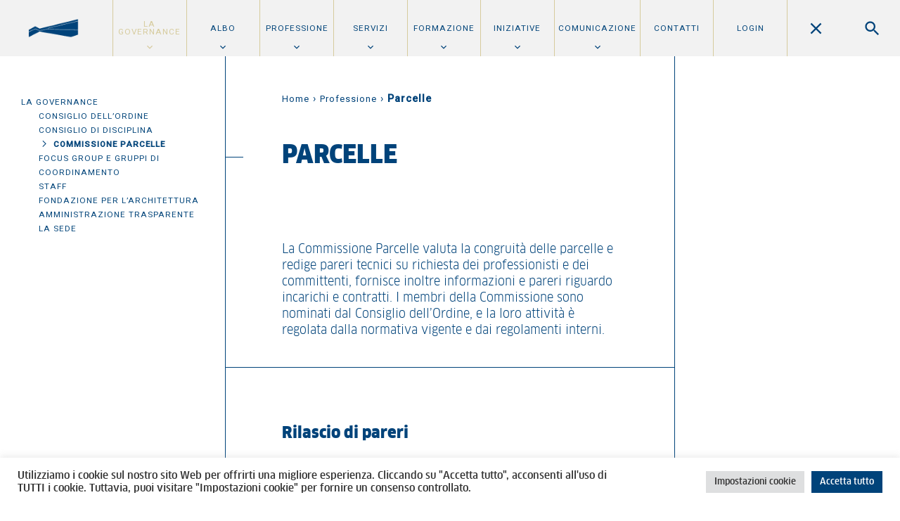

--- FILE ---
content_type: text/html; charset=UTF-8
request_url: https://www.oato.it/professione/parcelle/
body_size: 95284
content:
<!DOCTYPE html>
<html lang="it-IT">
  <head>

    <meta charset="UTF-8">
    <meta name="description" content="" />
    <meta name="viewport" content="width=device-width, initial-scale=1.0, maximum-scale=1, user-scalable=no, shrink-to-fit=no">

	  <title>Parcelle | Ordine degli Architetti di Torino</title>
    
    <!-- Matomo Tracking Code -->
    <script type="text/javascript">
      var _paq = window._paq = window._paq || [];
      /* tracker methods like "setCustomDimension" should be called before "trackPageView" */
      _paq.push(['trackPageView']);
      _paq.push(['enableLinkTracking']);
      (function() {
        var u="https://ingestion.webanalytics.italia.it/";
        _paq.push(['setTrackerUrl', u+'matomo.php']);
        _paq.push(['setSiteId', 'KW3vj283BA']);
        var d=document, g=d.createElement('script'), s=d.getElementsByTagName('script')[0];
        g.type='text/javascript'; g.async=true; g.src=u+'matomo.js'; s.parentNode.insertBefore(g,s);
      })();
    </script>
    <!-- End Matomo Code -->

    <meta name='robots' content='index, follow, max-image-preview:large, max-snippet:-1, max-video-preview:-1' />
	<style>img:is([sizes="auto" i], [sizes^="auto," i]) { contain-intrinsic-size: 3000px 1500px }</style>
	
	<!-- This site is optimized with the Yoast SEO plugin v26.7 - https://yoast.com/wordpress/plugins/seo/ -->
	<link rel="canonical" href="https://www.oato.it/professione/parcelle/" />
	<meta property="og:locale" content="it_IT" />
	<meta property="og:type" content="article" />
	<meta property="og:title" content="Parcelle | Ordine degli Architetti di Torino" />
	<meta property="og:description" content="La Commissione Parcelle valuta la congruità delle parcelle e redige pareri tecnici su richiesta dei professionisti e dei committenti, fornisce inoltre informazioni e pareri riguardo incarichi e contratti. I membri della Commissione sono nominati dal Consiglio dell’Ordine, e la loro attività è regolata dalla normativa vigente e dai regolamenti interni." />
	<meta property="og:url" content="https://www.oato.it/professione/parcelle/" />
	<meta property="og:site_name" content="Ordine degli Architetti di Torino" />
	<meta property="article:publisher" content="https://www.facebook.com/ordinearchitettitorino/" />
	<meta property="article:modified_time" content="2025-10-24T10:41:42+00:00" />
	<meta property="og:image" content="https://www.oato.it/wp-content/uploads/2020/10/opengraph-ordine.jpg" />
	<meta property="og:image:width" content="1200" />
	<meta property="og:image:height" content="800" />
	<meta property="og:image:type" content="image/jpeg" />
	<meta name="twitter:card" content="summary_large_image" />
	<meta name="twitter:label1" content="Tempo di lettura stimato" />
	<meta name="twitter:data1" content="1 minuto" />
	<script type="application/ld+json" class="yoast-schema-graph">{"@context":"https://schema.org","@graph":[{"@type":"WebPage","@id":"https://www.oato.it/professione/parcelle/","url":"https://www.oato.it/professione/parcelle/","name":"Parcelle | Ordine degli Architetti di Torino","isPartOf":{"@id":"https://www.oato.it/#website"},"datePublished":"2016-07-28T09:28:29+00:00","dateModified":"2025-10-24T10:41:42+00:00","breadcrumb":{"@id":"https://www.oato.it/professione/parcelle/#breadcrumb"},"inLanguage":"it-IT","potentialAction":[{"@type":"ReadAction","target":["https://www.oato.it/professione/parcelle/"]}]},{"@type":"BreadcrumbList","@id":"https://www.oato.it/professione/parcelle/#breadcrumb","itemListElement":[{"@type":"ListItem","position":1,"name":"Home","item":"https://www.oato.it/"},{"@type":"ListItem","position":2,"name":"Professione","item":"https://www.oato.it/professione/"},{"@type":"ListItem","position":3,"name":"Parcelle"}]},{"@type":"WebSite","@id":"https://www.oato.it/#website","url":"https://www.oato.it/","name":"Ordine degli Architetti di Torino","description":"","potentialAction":[{"@type":"SearchAction","target":{"@type":"EntryPoint","urlTemplate":"https://www.oato.it/?s={search_term_string}"},"query-input":{"@type":"PropertyValueSpecification","valueRequired":true,"valueName":"search_term_string"}}],"inLanguage":"it-IT"}]}</script>
	<!-- / Yoast SEO plugin. -->


<link rel='dns-prefetch' href='//fonts.googleapis.com' />
<script type="text/javascript">
/* <![CDATA[ */
window._wpemojiSettings = {"baseUrl":"https:\/\/s.w.org\/images\/core\/emoji\/16.0.1\/72x72\/","ext":".png","svgUrl":"https:\/\/s.w.org\/images\/core\/emoji\/16.0.1\/svg\/","svgExt":".svg","source":{"concatemoji":"https:\/\/www.oato.it\/wp-includes\/js\/wp-emoji-release.min.js?ver=aeb9605b215e867d495e68e9a4cddf31"}};
/*! This file is auto-generated */
!function(s,n){var o,i,e;function c(e){try{var t={supportTests:e,timestamp:(new Date).valueOf()};sessionStorage.setItem(o,JSON.stringify(t))}catch(e){}}function p(e,t,n){e.clearRect(0,0,e.canvas.width,e.canvas.height),e.fillText(t,0,0);var t=new Uint32Array(e.getImageData(0,0,e.canvas.width,e.canvas.height).data),a=(e.clearRect(0,0,e.canvas.width,e.canvas.height),e.fillText(n,0,0),new Uint32Array(e.getImageData(0,0,e.canvas.width,e.canvas.height).data));return t.every(function(e,t){return e===a[t]})}function u(e,t){e.clearRect(0,0,e.canvas.width,e.canvas.height),e.fillText(t,0,0);for(var n=e.getImageData(16,16,1,1),a=0;a<n.data.length;a++)if(0!==n.data[a])return!1;return!0}function f(e,t,n,a){switch(t){case"flag":return n(e,"\ud83c\udff3\ufe0f\u200d\u26a7\ufe0f","\ud83c\udff3\ufe0f\u200b\u26a7\ufe0f")?!1:!n(e,"\ud83c\udde8\ud83c\uddf6","\ud83c\udde8\u200b\ud83c\uddf6")&&!n(e,"\ud83c\udff4\udb40\udc67\udb40\udc62\udb40\udc65\udb40\udc6e\udb40\udc67\udb40\udc7f","\ud83c\udff4\u200b\udb40\udc67\u200b\udb40\udc62\u200b\udb40\udc65\u200b\udb40\udc6e\u200b\udb40\udc67\u200b\udb40\udc7f");case"emoji":return!a(e,"\ud83e\udedf")}return!1}function g(e,t,n,a){var r="undefined"!=typeof WorkerGlobalScope&&self instanceof WorkerGlobalScope?new OffscreenCanvas(300,150):s.createElement("canvas"),o=r.getContext("2d",{willReadFrequently:!0}),i=(o.textBaseline="top",o.font="600 32px Arial",{});return e.forEach(function(e){i[e]=t(o,e,n,a)}),i}function t(e){var t=s.createElement("script");t.src=e,t.defer=!0,s.head.appendChild(t)}"undefined"!=typeof Promise&&(o="wpEmojiSettingsSupports",i=["flag","emoji"],n.supports={everything:!0,everythingExceptFlag:!0},e=new Promise(function(e){s.addEventListener("DOMContentLoaded",e,{once:!0})}),new Promise(function(t){var n=function(){try{var e=JSON.parse(sessionStorage.getItem(o));if("object"==typeof e&&"number"==typeof e.timestamp&&(new Date).valueOf()<e.timestamp+604800&&"object"==typeof e.supportTests)return e.supportTests}catch(e){}return null}();if(!n){if("undefined"!=typeof Worker&&"undefined"!=typeof OffscreenCanvas&&"undefined"!=typeof URL&&URL.createObjectURL&&"undefined"!=typeof Blob)try{var e="postMessage("+g.toString()+"("+[JSON.stringify(i),f.toString(),p.toString(),u.toString()].join(",")+"));",a=new Blob([e],{type:"text/javascript"}),r=new Worker(URL.createObjectURL(a),{name:"wpTestEmojiSupports"});return void(r.onmessage=function(e){c(n=e.data),r.terminate(),t(n)})}catch(e){}c(n=g(i,f,p,u))}t(n)}).then(function(e){for(var t in e)n.supports[t]=e[t],n.supports.everything=n.supports.everything&&n.supports[t],"flag"!==t&&(n.supports.everythingExceptFlag=n.supports.everythingExceptFlag&&n.supports[t]);n.supports.everythingExceptFlag=n.supports.everythingExceptFlag&&!n.supports.flag,n.DOMReady=!1,n.readyCallback=function(){n.DOMReady=!0}}).then(function(){return e}).then(function(){var e;n.supports.everything||(n.readyCallback(),(e=n.source||{}).concatemoji?t(e.concatemoji):e.wpemoji&&e.twemoji&&(t(e.twemoji),t(e.wpemoji)))}))}((window,document),window._wpemojiSettings);
/* ]]> */
</script>
<style id='wp-emoji-styles-inline-css' type='text/css'>

	img.wp-smiley, img.emoji {
		display: inline !important;
		border: none !important;
		box-shadow: none !important;
		height: 1em !important;
		width: 1em !important;
		margin: 0 0.07em !important;
		vertical-align: -0.1em !important;
		background: none !important;
		padding: 0 !important;
	}
</style>
<link rel='stylesheet' id='wp-block-library-css' href='https://www.oato.it/wp-includes/css/dist/block-library/style.min.css?ver=aeb9605b215e867d495e68e9a4cddf31' type='text/css' media='all' />
<style id='classic-theme-styles-inline-css' type='text/css'>
/*! This file is auto-generated */
.wp-block-button__link{color:#fff;background-color:#32373c;border-radius:9999px;box-shadow:none;text-decoration:none;padding:calc(.667em + 2px) calc(1.333em + 2px);font-size:1.125em}.wp-block-file__button{background:#32373c;color:#fff;text-decoration:none}
</style>
<style id='global-styles-inline-css' type='text/css'>
:root{--wp--preset--aspect-ratio--square: 1;--wp--preset--aspect-ratio--4-3: 4/3;--wp--preset--aspect-ratio--3-4: 3/4;--wp--preset--aspect-ratio--3-2: 3/2;--wp--preset--aspect-ratio--2-3: 2/3;--wp--preset--aspect-ratio--16-9: 16/9;--wp--preset--aspect-ratio--9-16: 9/16;--wp--preset--color--black: #000000;--wp--preset--color--cyan-bluish-gray: #abb8c3;--wp--preset--color--white: #ffffff;--wp--preset--color--pale-pink: #f78da7;--wp--preset--color--vivid-red: #cf2e2e;--wp--preset--color--luminous-vivid-orange: #ff6900;--wp--preset--color--luminous-vivid-amber: #fcb900;--wp--preset--color--light-green-cyan: #7bdcb5;--wp--preset--color--vivid-green-cyan: #00d084;--wp--preset--color--pale-cyan-blue: #8ed1fc;--wp--preset--color--vivid-cyan-blue: #0693e3;--wp--preset--color--vivid-purple: #9b51e0;--wp--preset--gradient--vivid-cyan-blue-to-vivid-purple: linear-gradient(135deg,rgba(6,147,227,1) 0%,rgb(155,81,224) 100%);--wp--preset--gradient--light-green-cyan-to-vivid-green-cyan: linear-gradient(135deg,rgb(122,220,180) 0%,rgb(0,208,130) 100%);--wp--preset--gradient--luminous-vivid-amber-to-luminous-vivid-orange: linear-gradient(135deg,rgba(252,185,0,1) 0%,rgba(255,105,0,1) 100%);--wp--preset--gradient--luminous-vivid-orange-to-vivid-red: linear-gradient(135deg,rgba(255,105,0,1) 0%,rgb(207,46,46) 100%);--wp--preset--gradient--very-light-gray-to-cyan-bluish-gray: linear-gradient(135deg,rgb(238,238,238) 0%,rgb(169,184,195) 100%);--wp--preset--gradient--cool-to-warm-spectrum: linear-gradient(135deg,rgb(74,234,220) 0%,rgb(151,120,209) 20%,rgb(207,42,186) 40%,rgb(238,44,130) 60%,rgb(251,105,98) 80%,rgb(254,248,76) 100%);--wp--preset--gradient--blush-light-purple: linear-gradient(135deg,rgb(255,206,236) 0%,rgb(152,150,240) 100%);--wp--preset--gradient--blush-bordeaux: linear-gradient(135deg,rgb(254,205,165) 0%,rgb(254,45,45) 50%,rgb(107,0,62) 100%);--wp--preset--gradient--luminous-dusk: linear-gradient(135deg,rgb(255,203,112) 0%,rgb(199,81,192) 50%,rgb(65,88,208) 100%);--wp--preset--gradient--pale-ocean: linear-gradient(135deg,rgb(255,245,203) 0%,rgb(182,227,212) 50%,rgb(51,167,181) 100%);--wp--preset--gradient--electric-grass: linear-gradient(135deg,rgb(202,248,128) 0%,rgb(113,206,126) 100%);--wp--preset--gradient--midnight: linear-gradient(135deg,rgb(2,3,129) 0%,rgb(40,116,252) 100%);--wp--preset--font-size--small: 13px;--wp--preset--font-size--medium: 20px;--wp--preset--font-size--large: 36px;--wp--preset--font-size--x-large: 42px;--wp--preset--spacing--20: 0.44rem;--wp--preset--spacing--30: 0.67rem;--wp--preset--spacing--40: 1rem;--wp--preset--spacing--50: 1.5rem;--wp--preset--spacing--60: 2.25rem;--wp--preset--spacing--70: 3.38rem;--wp--preset--spacing--80: 5.06rem;--wp--preset--shadow--natural: 6px 6px 9px rgba(0, 0, 0, 0.2);--wp--preset--shadow--deep: 12px 12px 50px rgba(0, 0, 0, 0.4);--wp--preset--shadow--sharp: 6px 6px 0px rgba(0, 0, 0, 0.2);--wp--preset--shadow--outlined: 6px 6px 0px -3px rgba(255, 255, 255, 1), 6px 6px rgba(0, 0, 0, 1);--wp--preset--shadow--crisp: 6px 6px 0px rgba(0, 0, 0, 1);}:where(.is-layout-flex){gap: 0.5em;}:where(.is-layout-grid){gap: 0.5em;}body .is-layout-flex{display: flex;}.is-layout-flex{flex-wrap: wrap;align-items: center;}.is-layout-flex > :is(*, div){margin: 0;}body .is-layout-grid{display: grid;}.is-layout-grid > :is(*, div){margin: 0;}:where(.wp-block-columns.is-layout-flex){gap: 2em;}:where(.wp-block-columns.is-layout-grid){gap: 2em;}:where(.wp-block-post-template.is-layout-flex){gap: 1.25em;}:where(.wp-block-post-template.is-layout-grid){gap: 1.25em;}.has-black-color{color: var(--wp--preset--color--black) !important;}.has-cyan-bluish-gray-color{color: var(--wp--preset--color--cyan-bluish-gray) !important;}.has-white-color{color: var(--wp--preset--color--white) !important;}.has-pale-pink-color{color: var(--wp--preset--color--pale-pink) !important;}.has-vivid-red-color{color: var(--wp--preset--color--vivid-red) !important;}.has-luminous-vivid-orange-color{color: var(--wp--preset--color--luminous-vivid-orange) !important;}.has-luminous-vivid-amber-color{color: var(--wp--preset--color--luminous-vivid-amber) !important;}.has-light-green-cyan-color{color: var(--wp--preset--color--light-green-cyan) !important;}.has-vivid-green-cyan-color{color: var(--wp--preset--color--vivid-green-cyan) !important;}.has-pale-cyan-blue-color{color: var(--wp--preset--color--pale-cyan-blue) !important;}.has-vivid-cyan-blue-color{color: var(--wp--preset--color--vivid-cyan-blue) !important;}.has-vivid-purple-color{color: var(--wp--preset--color--vivid-purple) !important;}.has-black-background-color{background-color: var(--wp--preset--color--black) !important;}.has-cyan-bluish-gray-background-color{background-color: var(--wp--preset--color--cyan-bluish-gray) !important;}.has-white-background-color{background-color: var(--wp--preset--color--white) !important;}.has-pale-pink-background-color{background-color: var(--wp--preset--color--pale-pink) !important;}.has-vivid-red-background-color{background-color: var(--wp--preset--color--vivid-red) !important;}.has-luminous-vivid-orange-background-color{background-color: var(--wp--preset--color--luminous-vivid-orange) !important;}.has-luminous-vivid-amber-background-color{background-color: var(--wp--preset--color--luminous-vivid-amber) !important;}.has-light-green-cyan-background-color{background-color: var(--wp--preset--color--light-green-cyan) !important;}.has-vivid-green-cyan-background-color{background-color: var(--wp--preset--color--vivid-green-cyan) !important;}.has-pale-cyan-blue-background-color{background-color: var(--wp--preset--color--pale-cyan-blue) !important;}.has-vivid-cyan-blue-background-color{background-color: var(--wp--preset--color--vivid-cyan-blue) !important;}.has-vivid-purple-background-color{background-color: var(--wp--preset--color--vivid-purple) !important;}.has-black-border-color{border-color: var(--wp--preset--color--black) !important;}.has-cyan-bluish-gray-border-color{border-color: var(--wp--preset--color--cyan-bluish-gray) !important;}.has-white-border-color{border-color: var(--wp--preset--color--white) !important;}.has-pale-pink-border-color{border-color: var(--wp--preset--color--pale-pink) !important;}.has-vivid-red-border-color{border-color: var(--wp--preset--color--vivid-red) !important;}.has-luminous-vivid-orange-border-color{border-color: var(--wp--preset--color--luminous-vivid-orange) !important;}.has-luminous-vivid-amber-border-color{border-color: var(--wp--preset--color--luminous-vivid-amber) !important;}.has-light-green-cyan-border-color{border-color: var(--wp--preset--color--light-green-cyan) !important;}.has-vivid-green-cyan-border-color{border-color: var(--wp--preset--color--vivid-green-cyan) !important;}.has-pale-cyan-blue-border-color{border-color: var(--wp--preset--color--pale-cyan-blue) !important;}.has-vivid-cyan-blue-border-color{border-color: var(--wp--preset--color--vivid-cyan-blue) !important;}.has-vivid-purple-border-color{border-color: var(--wp--preset--color--vivid-purple) !important;}.has-vivid-cyan-blue-to-vivid-purple-gradient-background{background: var(--wp--preset--gradient--vivid-cyan-blue-to-vivid-purple) !important;}.has-light-green-cyan-to-vivid-green-cyan-gradient-background{background: var(--wp--preset--gradient--light-green-cyan-to-vivid-green-cyan) !important;}.has-luminous-vivid-amber-to-luminous-vivid-orange-gradient-background{background: var(--wp--preset--gradient--luminous-vivid-amber-to-luminous-vivid-orange) !important;}.has-luminous-vivid-orange-to-vivid-red-gradient-background{background: var(--wp--preset--gradient--luminous-vivid-orange-to-vivid-red) !important;}.has-very-light-gray-to-cyan-bluish-gray-gradient-background{background: var(--wp--preset--gradient--very-light-gray-to-cyan-bluish-gray) !important;}.has-cool-to-warm-spectrum-gradient-background{background: var(--wp--preset--gradient--cool-to-warm-spectrum) !important;}.has-blush-light-purple-gradient-background{background: var(--wp--preset--gradient--blush-light-purple) !important;}.has-blush-bordeaux-gradient-background{background: var(--wp--preset--gradient--blush-bordeaux) !important;}.has-luminous-dusk-gradient-background{background: var(--wp--preset--gradient--luminous-dusk) !important;}.has-pale-ocean-gradient-background{background: var(--wp--preset--gradient--pale-ocean) !important;}.has-electric-grass-gradient-background{background: var(--wp--preset--gradient--electric-grass) !important;}.has-midnight-gradient-background{background: var(--wp--preset--gradient--midnight) !important;}.has-small-font-size{font-size: var(--wp--preset--font-size--small) !important;}.has-medium-font-size{font-size: var(--wp--preset--font-size--medium) !important;}.has-large-font-size{font-size: var(--wp--preset--font-size--large) !important;}.has-x-large-font-size{font-size: var(--wp--preset--font-size--x-large) !important;}
:where(.wp-block-post-template.is-layout-flex){gap: 1.25em;}:where(.wp-block-post-template.is-layout-grid){gap: 1.25em;}
:where(.wp-block-columns.is-layout-flex){gap: 2em;}:where(.wp-block-columns.is-layout-grid){gap: 2em;}
:root :where(.wp-block-pullquote){font-size: 1.5em;line-height: 1.6;}
</style>
<link rel='stylesheet' id='contact-form-7-css' href='https://www.oato.it/wp-content/plugins/contact-form-7/includes/css/styles.css?ver=6.0.6' type='text/css' media='all' />
<link rel='stylesheet' id='cookie-law-info-css' href='https://www.oato.it/wp-content/plugins/cookie-law-info/legacy/public/css/cookie-law-info-public.css?ver=3.3.9.1' type='text/css' media='all' />
<link rel='stylesheet' id='cookie-law-info-gdpr-css' href='https://www.oato.it/wp-content/plugins/cookie-law-info/legacy/public/css/cookie-law-info-gdpr.css?ver=3.3.9.1' type='text/css' media='all' />
<link rel='stylesheet' id='pix-infiniteload-css' href='https://www.oato.it/wp-content/plugins/infinite-scroll-and-load-more-ajax-pagination/css/infiniteload.css?ver=aeb9605b215e867d495e68e9a4cddf31' type='text/css' media='all' />
<link rel='stylesheet' id='photoswipe-core-css-css' href='https://www.oato.it/wp-content/plugins/photoswipe-masonry/photoswipe-dist/photoswipe.css?ver=aeb9605b215e867d495e68e9a4cddf31' type='text/css' media='all' />
<link rel='stylesheet' id='pswp-skin-css' href='https://www.oato.it/wp-content/plugins/photoswipe-masonry/photoswipe-dist/default-skin/default-skin.css?ver=aeb9605b215e867d495e68e9a4cddf31' type='text/css' media='all' />
<link rel='stylesheet' id='css/fonts-css' href='https://fonts.googleapis.com/css?family=Roboto%3A300%2C400%2C500%2C70&#038;ver=6.8.3' type='text/css' media='all' />
<link rel='stylesheet' id='css/style_fonts-css' href='https://www.oato.it/wp-content/themes/oat/style-fonts.css?ver=aeb9605b215e867d495e68e9a4cddf31' type='text/css' media='all' />
<link rel='stylesheet' id='css/owlcarousel-css' href='https://www.oato.it/wp-content/themes/oat/js/owl.carousel.css?ver=aeb9605b215e867d495e68e9a4cddf31' type='text/css' media='all' />
<link rel='stylesheet' id='css/style-css' href='https://www.oato.it/wp-content/themes/oat/style.css?ver=aeb9605b215e867d495e68e9a4cddf31' type='text/css' media='all' />
<link rel='stylesheet' id='css/style_mobile-css' href='https://www.oato.it/wp-content/themes/oat/style_mobile.css?ver=aeb9605b215e867d495e68e9a4cddf31' type='text/css' media='all' />
<link rel='stylesheet' id='css/style_desktop-css' href='https://www.oato.it/wp-content/themes/oat/style_desktop.css?ver=aeb9605b215e867d495e68e9a4cddf31' type='text/css' media='all' />
<link rel='stylesheet' id='css/style_print-css' href='https://www.oato.it/wp-content/themes/oat/style-print.css?ver=1.0' type='text/css' media='print' />
<script type="text/javascript" src="https://www.oato.it/wp-includes/js/jquery/jquery.min.js?ver=3.7.1" id="jquery-core-js"></script>
<script type="text/javascript" src="https://www.oato.it/wp-includes/js/jquery/jquery-migrate.min.js?ver=3.4.1" id="jquery-migrate-js"></script>
<script type="text/javascript" id="cookie-law-info-js-extra">
/* <![CDATA[ */
var Cli_Data = {"nn_cookie_ids":[],"cookielist":[],"non_necessary_cookies":[],"ccpaEnabled":"","ccpaRegionBased":"","ccpaBarEnabled":"","strictlyEnabled":["necessary","obligatoire"],"ccpaType":"gdpr","js_blocking":"1","custom_integration":"","triggerDomRefresh":"","secure_cookies":""};
var cli_cookiebar_settings = {"animate_speed_hide":"500","animate_speed_show":"500","background":"#FFF","border":"#b1a6a6c2","border_on":"","button_1_button_colour":"#00437a","button_1_button_hover":"#003662","button_1_link_colour":"#fff","button_1_as_button":"1","button_1_new_win":"","button_2_button_colour":"#333","button_2_button_hover":"#292929","button_2_link_colour":"#444","button_2_as_button":"","button_2_hidebar":"","button_3_button_colour":"#dedfe0","button_3_button_hover":"#b2b2b3","button_3_link_colour":"#333333","button_3_as_button":"1","button_3_new_win":"","button_4_button_colour":"#dedfe0","button_4_button_hover":"#b2b2b3","button_4_link_colour":"#333333","button_4_as_button":"1","button_7_button_colour":"#00437a","button_7_button_hover":"#003662","button_7_link_colour":"#fff","button_7_as_button":"1","button_7_new_win":"","font_family":"inherit","header_fix":"","notify_animate_hide":"1","notify_animate_show":"","notify_div_id":"#cookie-law-info-bar","notify_position_horizontal":"right","notify_position_vertical":"bottom","scroll_close":"","scroll_close_reload":"","accept_close_reload":"","reject_close_reload":"","showagain_tab":"","showagain_background":"#fff","showagain_border":"#000","showagain_div_id":"#cookie-law-info-again","showagain_x_position":"100px","text":"#333333","show_once_yn":"","show_once":"10000","logging_on":"","as_popup":"","popup_overlay":"1","bar_heading_text":"","cookie_bar_as":"banner","popup_showagain_position":"bottom-right","widget_position":"left"};
var log_object = {"ajax_url":"https:\/\/www.oato.it\/wp-admin\/admin-ajax.php"};
/* ]]> */
</script>
<script type="text/javascript" src="https://www.oato.it/wp-content/plugins/cookie-law-info/legacy/public/js/cookie-law-info-public.js?ver=3.3.9.1" id="cookie-law-info-js"></script>
<script type="text/javascript" src="https://www.oato.it/wp-content/plugins/photoswipe-masonry/photoswipe-dist/photoswipe.min.js?ver=aeb9605b215e867d495e68e9a4cddf31" id="photoswipe-js"></script>
<script type="text/javascript" src="https://www.oato.it/wp-content/plugins/photoswipe-masonry/photoswipe-masonry.js?ver=aeb9605b215e867d495e68e9a4cddf31" id="photoswipe-masonry-js-js"></script>
<script type="text/javascript" src="https://www.oato.it/wp-content/plugins/photoswipe-masonry/photoswipe-dist/photoswipe-ui-default.min.js?ver=aeb9605b215e867d495e68e9a4cddf31" id="photoswipe-ui-default-js"></script>
<script type="text/javascript" src="https://www.oato.it/wp-content/plugins/photoswipe-masonry/masonry.pkgd.min.js?ver=aeb9605b215e867d495e68e9a4cddf31" id="photoswipe-masonry-js"></script>
<script type="text/javascript" src="https://www.oato.it/wp-content/plugins/photoswipe-masonry/imagesloaded.pkgd.min.js?ver=aeb9605b215e867d495e68e9a4cddf31" id="photoswipe-imagesloaded-js"></script>
<link rel="https://api.w.org/" href="https://www.oato.it/wp-json/" /><link rel="alternate" title="JSON" type="application/json" href="https://www.oato.it/wp-json/wp/v2/pages/70" /><link rel="alternate" title="oEmbed (JSON)" type="application/json+oembed" href="https://www.oato.it/wp-json/oembed/1.0/embed?url=https%3A%2F%2Fwww.oato.it%2Fprofessione%2Fparcelle%2F" />
<link rel="alternate" title="oEmbed (XML)" type="text/xml+oembed" href="https://www.oato.it/wp-json/oembed/1.0/embed?url=https%3A%2F%2Fwww.oato.it%2Fprofessione%2Fparcelle%2F&#038;format=xml" />
<link rel="apple-touch-icon" sizes="76x76" href="/wp-content/uploads/fbrfg/apple-touch-icon.png">
<link rel="icon" type="image/png" href="/wp-content/uploads/fbrfg/favicon-32x32.png" sizes="32x32">
<link rel="icon" type="image/png" href="/wp-content/uploads/fbrfg/favicon-16x16.png" sizes="16x16">
<link rel="manifest" href="/wp-content/uploads/fbrfg/manifest.json">
<link rel="mask-icon" href="/wp-content/uploads/fbrfg/safari-pinned-tab.svg" color="#5bbad5">
<link rel="shortcut icon" href="/wp-content/uploads/fbrfg/favicon.ico">
<meta name="msapplication-config" content="/wp-content/uploads/fbrfg/browserconfig.xml">
<meta name="theme-color" content="#ffffff">  </head>

  <body data-rsssl=1 class="wp-singular page-template-default page page-id-70 page-child parent-pageid-50 wp-theme-oat">
  <header id="mainHeader" class="show clearfix">
    <!--<div id="headerContain">-->
      <a class="logo" href="https://www.oato.it">
              <img class="min" alt="Ordine degli Architetti di Torino" src="https://www.oato.it/wp-content/themes/oat/files/logo-min.png" />
          <img class="max" alt="Ordine degli Architetti di Torino" src="https://www.oato.it/wp-content/themes/oat/files/logo.png" style="display:none;"/>
              </a>
      <div class="menu-search clearfix">
        <a class="showMenu" data-show="mainMenu"></a>
        <a class="showSearch" data-show="mainSearch"></a>
      </div>
    <!--</div>-->
  </header>

  <nav id="mainMenu">
  <ul id="menu-main" class="menu"><li id="menu-item-1418" class="menu-item menu-item-type-post_type menu-item-object-page current-menu-ancestor current-menu-parent current_page_parent current_page_ancestor menu-item-has-children menu-item-1418"><a href="https://www.oato.it/ordine-di-torino/">La Governance</a>
<ul class="sub-menu">
	<li id="menu-item-35255" class="menu-item menu-item-type-post_type menu-item-object-page menu-item-35255"><a href="https://www.oato.it/ordine-di-torino/consiglio-ordine/">Consiglio dell’Ordine</a></li>
	<li id="menu-item-1420" class="menu-item menu-item-type-post_type menu-item-object-page menu-item-1420"><a href="https://www.oato.it/ordine-di-torino/consiglio-disciplina/">Consiglio di disciplina</a></li>
	<li id="menu-item-1428" class="menu-item menu-item-type-post_type menu-item-object-page current-menu-item page_item page-item-70 current_page_item menu-item-1428"><a href="https://www.oato.it/professione/parcelle/" aria-current="page">Commissione parcelle</a></li>
	<li id="menu-item-44742" class="menu-item menu-item-type-post_type menu-item-object-page menu-item-44742"><a href="https://www.oato.it/ordine-di-torino/focus-group-2025-2029/">Focus group e Gruppi di Coordinamento</a></li>
	<li id="menu-item-1423" class="menu-item menu-item-type-post_type menu-item-object-page menu-item-1423"><a href="https://www.oato.it/ordine-di-torino/staff/">Staff</a></li>
	<li id="menu-item-1422" class="menu-item menu-item-type-post_type menu-item-object-page menu-item-1422"><a href="https://www.oato.it/ordine-di-torino/fondazione-architettura-torino/">Fondazione per l&#8217;architettura</a></li>
	<li id="menu-item-3223" class="menu-item menu-item-type-post_type menu-item-object-page menu-item-3223"><a href="https://www.oato.it/ordine-di-torino/amministrazione-trasparente/">Amministrazione trasparente</a></li>
	<li id="menu-item-19163" class="menu-item menu-item-type-post_type menu-item-object-page menu-item-19163"><a href="https://www.oato.it/ordine-di-torino/la-sede/">La sede</a></li>
</ul>
</li>
<li id="menu-item-1407" class="menu-item menu-item-type-post_type menu-item-object-page menu-item-has-children menu-item-1407"><a href="https://www.oato.it/albo/">Albo</a>
<ul class="sub-menu">
	<li id="menu-item-1444" class="mobile menu-item menu-item-type-post_type menu-item-object-page menu-item-1444"><a href="https://www.oato.it/albo/">Overview</a></li>
	<li id="menu-item-1408" class="menu-item menu-item-type-post_type menu-item-object-page menu-item-1408"><a href="https://www.oato.it/albo/iscrizione/">Iscrizione</a></li>
	<li id="menu-item-42696" class="menu-item menu-item-type-post_type menu-item-object-page menu-item-42696"><a href="https://www.oato.it/albo/cancellazione/">Cancellazione</a></li>
	<li id="menu-item-2329" class="menu-item menu-item-type-post_type menu-item-object-page menu-item-2329"><a href="https://www.oato.it/albo/modulistica/">Modulistica</a></li>
	<li id="menu-item-1409" class="menu-item menu-item-type-post_type menu-item-object-page menu-item-1409"><a href="https://www.oato.it/albo/quota/">Quota</a></li>
	<li id="menu-item-1410" class="menu-item menu-item-type-post_type menu-item-object-page menu-item-has-children menu-item-1410"><a href="https://www.oato.it/albo/ricerca-professionista/">Ricerca professionista</a>
	<ul class="sub-menu">
		<li id="menu-item-6034" class="mobile menu-item menu-item-type-post_type menu-item-object-page menu-item-6034"><a href="https://www.oato.it/albo/ricerca-professionista/">Overview</a></li>
		<li id="menu-item-1493" class="ancora menu-item menu-item-type-custom menu-item-object-custom menu-item-1493"><a href="https://www.oato.it/albo/ricerca-professionista#elenchi-speciali">Elenchi speciali</a></li>
		<li id="menu-item-1494" class="ancora menu-item menu-item-type-custom menu-item-object-custom menu-item-1494"><a href="https://www.oato.it/albo/ricerca-professionista#albo-unico-degli-architetti-italiani">Albo unico degli architetti italiani</a></li>
	</ul>
</li>
</ul>
</li>
<li id="menu-item-1425" class="menu-item menu-item-type-post_type menu-item-object-page current-page-ancestor current-page-parent menu-item-has-children menu-item-1425"><a href="https://www.oato.it/professione/">Professione</a>
<ul class="sub-menu">
	<li id="menu-item-1448" class="mobile menu-item menu-item-type-post_type menu-item-object-page current-page-ancestor current-page-parent menu-item-1448"><a href="https://www.oato.it/professione/">Overview</a></li>
	<li id="menu-item-40277" class="menu-item menu-item-type-post_type menu-item-object-page menu-item-40277"><a href="https://www.oato.it/tirocinio-professionale/">Tirocinio professionale</a></li>
	<li id="menu-item-18030" class="menu-item menu-item-type-post_type menu-item-object-page menu-item-has-children menu-item-18030"><a href="https://www.oato.it/professione/obblighi-tutele/">Obblighi e tutele</a>
	<ul class="sub-menu">
		<li id="menu-item-6035" class="mobile menu-item menu-item-type-post_type menu-item-object-page menu-item-6035"><a href="https://www.oato.it/professione/obblighi-tutele-2/">Overview</a></li>
		<li id="menu-item-1450" class="ancora menu-item menu-item-type-custom menu-item-object-custom menu-item-1450"><a href="https://www.oato.it/professione/obblighi-tutele#inarcassa">Inarcassa</a></li>
		<li id="menu-item-1451" class="ancora menu-item menu-item-type-custom menu-item-object-custom menu-item-1451"><a href="https://www.oato.it/professione/obblighi-tutele#assicurazione-professionale">Assicurazione professionale</a></li>
		<li id="menu-item-1452" class="ancora menu-item menu-item-type-custom menu-item-object-custom menu-item-1452"><a href="https://www.oato.it/professione/obblighi-tutele#pos">Pos</a></li>
		<li id="menu-item-1453" class="ancora menu-item menu-item-type-custom menu-item-object-custom menu-item-1453"><a href="https://www.oato.it/professione/obblighi-tutele#tutele-e-agevolazioni">Tutele e agevolazioni</a></li>
	</ul>
</li>
	<li id="menu-item-1427" class="menu-item menu-item-type-post_type menu-item-object-page menu-item-has-children menu-item-1427"><a href="https://www.oato.it/professione/deontologia/">Deontologia</a>
	<ul class="sub-menu">
		<li id="menu-item-6036" class="mobile menu-item menu-item-type-post_type menu-item-object-page menu-item-6036"><a href="https://www.oato.it/professione/deontologia/">Overview</a></li>
		<li id="menu-item-1454" class="ancora menu-item menu-item-type-custom menu-item-object-custom menu-item-1454"><a href="https://www.oato.it/professione/deontologia#codice-deontologico">Codice deontologico</a></li>
		<li id="menu-item-1455" class="ancora menu-item menu-item-type-custom menu-item-object-custom menu-item-1455"><a href="https://www.oato.it/professione/deontologia#procedimenti-disciplinari">Procedimenti disciplinari</a></li>
		<li id="menu-item-1456" class="ancora menu-item menu-item-type-custom menu-item-object-custom menu-item-1456"><a href="https://www.oato.it/professione/deontologia#morosita">Morosità</a></li>
	</ul>
</li>
	<li id="menu-item-1429" class="menu-item menu-item-type-post_type menu-item-object-page menu-item-has-children menu-item-1429"><a href="https://www.oato.it/professione/strumenti/">Strumenti per la professione</a>
	<ul class="sub-menu">
		<li id="menu-item-6039" class="mobile menu-item menu-item-type-post_type menu-item-object-page menu-item-6039"><a href="https://www.oato.it/professione/strumenti/">Overview</a></li>
		<li id="menu-item-1460" class="ancora menu-item menu-item-type-custom menu-item-object-custom menu-item-1460"><a href="https://www.oato.it/professione/strumenti#posta-elettronica-certificata">PEC</a></li>
		<li id="menu-item-1461" class="ancora menu-item menu-item-type-custom menu-item-object-custom menu-item-1461"><a href="https://www.oato.it/professione/strumenti#firma-digitale">Firma digitale</a></li>
		<li id="menu-item-1462" class="ancora menu-item menu-item-type-custom menu-item-object-custom menu-item-1462"><a href="https://www.oato.it/professione/strumenti#logo-oat">Logo OAT</a></li>
		<li id="menu-item-1463" class="ancora menu-item menu-item-type-custom menu-item-object-custom menu-item-1463"><a href="https://www.oato.it/professione/strumenti#tesserino-e-certificato">Tesserino e certificato</a></li>
		<li id="menu-item-1465" class="ancora menu-item menu-item-type-custom menu-item-object-custom menu-item-1465"><a href="https://www.oato.it/professione/strumenti#fatturazione-elettronica">Fatturazione elettronica</a></li>
		<li id="menu-item-1466" class="ancora menu-item menu-item-type-custom menu-item-object-custom menu-item-1466"><a href="https://www.oato.it/professione/strumenti#europaconcorsi">Europaconcorsi</a></li>
		<li id="menu-item-40361" class="menu-item menu-item-type-custom menu-item-object-custom menu-item-40361"><a href="https://www.oato.it/professione/strumenti/#divisare">Divisare</a></li>
	</ul>
</li>
	<li id="menu-item-40376" class="menu-item menu-item-type-post_type menu-item-object-page menu-item-40376"><a href="https://www.oato.it/ordine-di-torino/superbonus-news/">Superbonus</a></li>
</ul>
</li>
<li id="menu-item-1411" class="menu-item menu-item-type-post_type menu-item-object-page menu-item-has-children menu-item-1411"><a href="https://www.oato.it/servizi/">Servizi</a>
<ul class="sub-menu">
	<li id="menu-item-1445" class="mobile menu-item menu-item-type-post_type menu-item-object-page menu-item-1445"><a href="https://www.oato.it/servizi/">Overview</a></li>
	<li id="menu-item-1412" class="menu-item menu-item-type-post_type menu-item-object-page menu-item-has-children menu-item-1412"><a href="https://www.oato.it/servizi/servizi-di-consulenza/">Consulenze</a>
	<ul class="sub-menu">
		<li id="menu-item-6040" class="mobile menu-item menu-item-type-post_type menu-item-object-page menu-item-6040"><a href="https://www.oato.it/servizi/servizi-di-consulenza/">Overview</a></li>
		<li id="menu-item-1470" class="ancora menu-item menu-item-type-custom menu-item-object-custom menu-item-1470"><a href="https://www.oato.it/servizi/servizi-di-consulenza#consulenza-fiscale">Fiscale</a></li>
		<li id="menu-item-1472" class="ancora menu-item menu-item-type-custom menu-item-object-custom menu-item-1472"><a href="https://www.oato.it/servizi/servizi-di-consulenza#consulenza-legale">Legale</a></li>
		<li id="menu-item-37095" class="menu-item menu-item-type-custom menu-item-object-custom menu-item-37095"><a href="https://www.oato.it/servizi/servizi-di-consulenza/#richiesta-recupero-crediti">Richiesta recupero crediti</a></li>
		<li id="menu-item-1473" class="ancora menu-item menu-item-type-custom menu-item-object-custom menu-item-1473"><a href="https://www.oato.it/servizi/servizi-di-consulenza#consulenza-previdenziale">Previdenziale</a></li>
		<li id="menu-item-1476" class="ancora menu-item menu-item-type-custom menu-item-object-custom menu-item-1476"><a href="https://www.oato.it/servizi/servizi-di-consulenza#consulenza-in-tema-di-sicurezza-nei-luoghi-di-lavoro">Sicurezza</a></li>
		<li id="menu-item-1475" class="ancora menu-item menu-item-type-custom menu-item-object-custom menu-item-1475"><a href="https://www.oato.it/servizi/servizi-di-consulenza#consulenza-in-tema-di-prevenzione-incendi">Prevenzione incendi</a></li>
		<li id="menu-item-6199" class="ancora menu-item menu-item-type-custom menu-item-object-custom menu-item-6199"><a href="https://www.oato.it/servizi/servizi-di-consulenza/#consulenza-in-tema-di-procedure-edilizie">Procedure edilizie</a></li>
		<li id="menu-item-1477" class="ancora menu-item menu-item-type-custom menu-item-object-custom menu-item-1477"><a href="https://www.oato.it/servizi/servizi-di-consulenza#consulenza-in-tema-di-strutture-e-di-progettazione-strutturale-antisismica">Strutture</a></li>
		<li id="menu-item-1478" class="ancora menu-item menu-item-type-custom menu-item-object-custom menu-item-1478"><a href="https://www.oato.it/servizi/servizi-di-consulenza#consulenza-in-tema-di-sostenibilita-ed-energia">Sostenibilità ed energia</a></li>
		<li id="menu-item-39014" class="menu-item menu-item-type-custom menu-item-object-custom menu-item-39014"><a href="https://www.oato.it/servizi/servizi-di-consulenza/#consulenza-in-tema-di-lavori-pubblici">Lavori pubblici</a></li>
	</ul>
</li>
	<li id="menu-item-1413" class="menu-item menu-item-type-post_type menu-item-object-page menu-item-has-children menu-item-1413"><a href="https://www.oato.it/servizi/convenzioni/">Convenzioni</a>
	<ul class="sub-menu">
		<li id="menu-item-6041" class="mobile menu-item menu-item-type-post_type menu-item-object-page menu-item-6041"><a href="https://www.oato.it/servizi/convenzioni/">Overview</a></li>
		<li id="menu-item-1482" class="ancora menu-item menu-item-type-custom menu-item-object-custom menu-item-1482"><a href="https://www.oato.it/servizi/convenzioni#servizi-per-la-professione">Servizi per la professione</a></li>
		<li id="menu-item-1483" class="ancora menu-item menu-item-type-custom menu-item-object-custom menu-item-1483"><a href="https://www.oato.it/servizi/convenzioni#spazi-di-coworking">Spazi di coworking</a></li>
		<li id="menu-item-1484" class="ancora menu-item menu-item-type-custom menu-item-object-custom menu-item-1484"><a href="https://www.oato.it/servizi/convenzioni#mezzi-di-trasporto-e-viaggi">Mezzi di trasporto e viaggi</a></li>
		<li id="menu-item-1485" class="ancora menu-item menu-item-type-custom menu-item-object-custom menu-item-1485"><a href="https://www.oato.it/servizi/convenzioni#servizi-per-linfanzia">Servizi per l&#8217;infanzia</a></li>
		<li id="menu-item-1486" class="ancora menu-item menu-item-type-custom menu-item-object-custom menu-item-1486"><a href="https://www.oato.it/servizi/convenzioni/#salute-sport-e-tempo-libero">Salute, sport e tempo libero</a></li>
	</ul>
</li>
	<li id="menu-item-1414" class="menu-item menu-item-type-post_type menu-item-object-page menu-item-has-children menu-item-1414"><a href="https://www.oato.it/servizi/bacheca/">Bacheca</a>
	<ul class="sub-menu">
		<li id="menu-item-6042" class="mobile menu-item menu-item-type-post_type menu-item-object-page menu-item-6042"><a href="https://www.oato.it/servizi/bacheca/">Overview</a></li>
		<li id="menu-item-2342" class="ancora menu-item menu-item-type-custom menu-item-object-custom menu-item-2342"><a href="https://www.oato.it/servizi/bacheca#cerca-un-lavoro">Cerco un lavoro</a></li>
		<li id="menu-item-2343" class="ancora menu-item menu-item-type-custom menu-item-object-custom menu-item-2343"><a href="https://www.oato.it/servizi/bacheca#cerco-un-architetto">Cerco un architetto</a></li>
		<li id="menu-item-2344" class="ancora menu-item menu-item-type-custom menu-item-object-custom menu-item-2344"><a href="https://www.oato.it/servizi/bacheca#annunci-vari">Annunci vari</a></li>
	</ul>
</li>
	<li id="menu-item-1416" class="menu-item menu-item-type-post_type menu-item-object-page menu-item-has-children menu-item-1416"><a href="https://www.oato.it/servizi/bandi-e-concorsi/">Bandi</a>
	<ul class="sub-menu">
		<li id="menu-item-6043" class="mobile menu-item menu-item-type-post_type menu-item-object-page menu-item-6043"><a href="https://www.oato.it/servizi/bandi-e-concorsi/">Overview</a></li>
		<li id="menu-item-1489" class="ancora menu-item menu-item-type-custom menu-item-object-custom menu-item-1489"><a href="https://www.oato.it/servizi/bandi-e-concorsi#osservatorio-concorsi">Osservatorio concorsi</a></li>
		<li id="menu-item-1490" class="ancora menu-item menu-item-type-custom menu-item-object-custom menu-item-1490"><a href="https://www.oato.it/servizi/bandi-e-concorsi#decalogo-concorsi">Decalogo concorsi</a></li>
		<li id="menu-item-1491" class="ancora menu-item menu-item-type-custom menu-item-object-custom menu-item-1491"><a href="https://www.oato.it/servizi/bandi-e-concorsi/#fondazione-programmazione-concorsi">Fondazione: programmazione concorsi</a></li>
		<li id="menu-item-6540" class="ancora menu-item menu-item-type-custom menu-item-object-custom menu-item-6540"><a href="https://www.oato.it/servizi/bandi-e-concorsi/#consiglio-nazionale-onsai">Consiglio Nazionale: ONSAI</a></li>
	</ul>
</li>
</ul>
</li>
<li id="menu-item-1430" class="menu-item menu-item-type-post_type menu-item-object-page menu-item-has-children menu-item-1430"><a href="https://www.oato.it/formazione/">Formazione</a>
<ul class="sub-menu">
	<li id="menu-item-1805" class="mobile menu-item menu-item-type-post_type menu-item-object-page menu-item-1805"><a href="https://www.oato.it/formazione/">Overview</a></li>
	<li id="menu-item-1431" class="menu-item menu-item-type-post_type menu-item-object-page menu-item-has-children menu-item-1431"><a href="https://www.oato.it/formazione/obbligo-formativo/">Obbligo formativo</a>
	<ul class="sub-menu">
		<li id="menu-item-6045" class="mobile menu-item menu-item-type-post_type menu-item-object-page menu-item-6045"><a href="https://www.oato.it/formazione/obbligo-formativo/">Overview</a></li>
		<li id="menu-item-4709" class="ancora menu-item menu-item-type-custom menu-item-object-custom menu-item-4709"><a href="https://www.oato.it/formazione/obbligo-formativo#quanti-cfp-occorrono">Quanti CFP occorrono</a></li>
		<li id="menu-item-1825" class="ancora menu-item menu-item-type-custom menu-item-object-custom menu-item-1825"><a href="https://www.oato.it/formazione/obbligo-formativo#come-acquisire-i-cfp">Come acquisire i CFP</a></li>
		<li id="menu-item-1829" class="ancora menu-item menu-item-type-custom menu-item-object-custom menu-item-1829"><a href="https://www.oato.it/formazione/obbligo-formativo#esoneri">Esoneri</a></li>
		<li id="menu-item-1830" class="ancora menu-item menu-item-type-custom menu-item-object-custom menu-item-1830"><a href="https://www.oato.it/formazione/obbligo-formativo/#primo-anno-di-iscrizione-e-decadenza-dellobbligo">Primo anno di iscrizione e decadenza dell&#8217;obbligo</a></li>
		<li id="menu-item-4710" class="ancora menu-item menu-item-type-custom menu-item-object-custom menu-item-4710"><a href="https://www.oato.it/formazione/obbligo-formativo#sanzioni">Sanzioni</a></li>
	</ul>
</li>
	<li id="menu-item-1433" class="menu-item menu-item-type-post_type menu-item-object-page menu-item-1433"><a href="https://www.oato.it/formazione/offerta-formativa-ordine-e-fondazione/">Offerta formativa dell’Ordine e della Fondazione</a></li>
	<li id="menu-item-3037" class="menu-item menu-item-type-post_type menu-item-object-page menu-item-3037"><a href="https://www.oato.it/formazione/proposte-formative-accreditamento/">Proposte formative e accreditamento eventi</a></li>
</ul>
</li>
<li id="menu-item-1437" class="menu-item menu-item-type-post_type menu-item-object-page menu-item-has-children menu-item-1437"><a href="https://www.oato.it/iniziative/">Iniziative</a>
<ul class="sub-menu">
	<li id="menu-item-1661" class="mobile menu-item menu-item-type-post_type menu-item-object-page menu-item-1661"><a href="https://www.oato.it/iniziative/">Overview</a></li>
	<li id="menu-item-43610" class="menu-item menu-item-type-post_type menu-item-object-page menu-item-43610"><a href="https://www.oato.it/iniziative/report-di-fine-mandato-2021-2025/">Report di fine mandato 2021/2025</a></li>
	<li id="menu-item-3166" class="menu-item menu-item-type-post_type menu-item-object-page menu-item-3166"><a href="https://www.oato.it/iniziative/premio-architetture-rivelate/">Architetture Rivelate</a></li>
	<li id="menu-item-1709" class="menu-item menu-item-type-post_type menu-item-object-page menu-item-1709"><a href="https://www.oato.it/iniziative/forum-sicurezza/">Forum Sicurezza</a></li>
	<li id="menu-item-31128" class="menu-item menu-item-type-post_type menu-item-object-page menu-item-31128"><a href="https://www.oato.it/servizi/polito-studio/">POLITO Studio</a></li>
	<li id="menu-item-1708" class="menu-item menu-item-type-post_type menu-item-object-page menu-item-1708"><a href="https://www.oato.it/iniziative/forum-restructura/">Restructura</a></li>
	<li id="menu-item-13142" class="menu-item menu-item-type-post_type menu-item-object-page menu-item-13142"><a href="https://www.oato.it/iniziative/cinquanta-anni-laurea/">Cinquant’anni di laurea</a></li>
	<li id="menu-item-1702" class="menu-item menu-item-type-post_type menu-item-object-page menu-item-1702"><a href="https://www.oato.it/iniziative/architettura-arco-alpino/">Premio Architettura Arco Alpino</a></li>
	<li id="menu-item-1703" class="menu-item menu-item-type-post_type menu-item-object-page menu-item-1703"><a href="https://www.oato.it/iniziative/abitare-le-montagne/">Abitare le montagne</a></li>
	<li id="menu-item-37401" class="menu-item menu-item-type-post_type menu-item-object-page menu-item-37401"><a href="https://www.oato.it/iniziative/eventi-passati/">Eventi passati</a></li>
</ul>
</li>
<li id="menu-item-1417" class="menu-item menu-item-type-post_type menu-item-object-page menu-item-has-children menu-item-1417"><a href="https://www.oato.it/comunicazione/">Comunicazione</a>
<ul class="sub-menu">
	<li id="menu-item-3094" class="mobile menu-item menu-item-type-post_type menu-item-object-page menu-item-3094"><a href="https://www.oato.it/comunicazione/">Overiew</a></li>
	<li id="menu-item-1793" class="menu-item menu-item-type-taxonomy menu-item-object-category menu-item-1793"><a href="https://www.oato.it/news/">News</a></li>
	<li id="menu-item-3064" class="menu-item menu-item-type-post_type menu-item-object-page menu-item-3064"><a href="https://www.oato.it/comunicazione/rassegna-stampa/">Rassegna Stampa</a></li>
	<li id="menu-item-14463" class="menu-item menu-item-type-post_type menu-item-object-page menu-item-14463"><a href="https://www.oato.it/comunicazione/newsletter/">Newsletter</a></li>
	<li id="menu-item-43612" class="menu-item menu-item-type-post_type menu-item-object-page menu-item-43612"><a href="https://www.oato.it/comunicazione/pubblicazioni/">Pubblicazioni</a></li>
	<li id="menu-item-44609" class="menu-item menu-item-type-post_type menu-item-object-page menu-item-44609"><a href="https://www.oato.it/contatti-comunicazione/">Contatti</a></li>
</ul>
</li>
<li id="menu-item-44598" class="menu-item menu-item-type-post_type menu-item-object-page menu-item-44598"><a href="https://www.oato.it/contatti/">Contatti</a></li>
<li id="menu-item-3932" class="menu-item menu-item-type-custom menu-item-object-custom menu-item-3932"><a target="_blank" href="http://ordine.oato.it/areaiscritti/">Login</a></li>
</ul>  </nav>



<div id="container" class="clearfix">
<div id="sidebar"><ul id="menu-main-1" class="list-pages"><li class="menu-item menu-item-type-post_type menu-item-object-page current-menu-ancestor current-menu-parent current_page_parent current_page_ancestor menu-item-has-children menu-item-1418"><a href="https://www.oato.it/ordine-di-torino/">La Governance</a>
<ul class="sub-menu">
	<li class="menu-item menu-item-type-post_type menu-item-object-page menu-item-35255"><a href="https://www.oato.it/ordine-di-torino/consiglio-ordine/">Consiglio dell’Ordine</a></li>
	<li class="menu-item menu-item-type-post_type menu-item-object-page menu-item-1420"><a href="https://www.oato.it/ordine-di-torino/consiglio-disciplina/">Consiglio di disciplina</a></li>
	<li class="menu-item menu-item-type-post_type menu-item-object-page current-menu-item page_item page-item-70 current_page_item menu-item-1428"><a href="https://www.oato.it/professione/parcelle/" aria-current="page">Commissione parcelle</a></li>
	<li class="menu-item menu-item-type-post_type menu-item-object-page menu-item-44742"><a href="https://www.oato.it/ordine-di-torino/focus-group-2025-2029/">Focus group e Gruppi di Coordinamento</a></li>
	<li class="menu-item menu-item-type-post_type menu-item-object-page menu-item-1423"><a href="https://www.oato.it/ordine-di-torino/staff/">Staff</a></li>
	<li class="menu-item menu-item-type-post_type menu-item-object-page menu-item-1422"><a href="https://www.oato.it/ordine-di-torino/fondazione-architettura-torino/">Fondazione per l&#8217;architettura</a></li>
	<li class="menu-item menu-item-type-post_type menu-item-object-page menu-item-3223"><a href="https://www.oato.it/ordine-di-torino/amministrazione-trasparente/">Amministrazione trasparente</a></li>
	<li class="menu-item menu-item-type-post_type menu-item-object-page menu-item-19163"><a href="https://www.oato.it/ordine-di-torino/la-sede/">La sede</a></li>
</ul>
</li>
<li class="menu-item menu-item-type-post_type menu-item-object-page menu-item-has-children menu-item-1407"><a href="https://www.oato.it/albo/">Albo</a>
<ul class="sub-menu">
	<li class="mobile menu-item menu-item-type-post_type menu-item-object-page menu-item-1444"><a href="https://www.oato.it/albo/">Overview</a></li>
	<li class="menu-item menu-item-type-post_type menu-item-object-page menu-item-1408"><a href="https://www.oato.it/albo/iscrizione/">Iscrizione</a></li>
	<li class="menu-item menu-item-type-post_type menu-item-object-page menu-item-42696"><a href="https://www.oato.it/albo/cancellazione/">Cancellazione</a></li>
	<li class="menu-item menu-item-type-post_type menu-item-object-page menu-item-2329"><a href="https://www.oato.it/albo/modulistica/">Modulistica</a></li>
	<li class="menu-item menu-item-type-post_type menu-item-object-page menu-item-1409"><a href="https://www.oato.it/albo/quota/">Quota</a></li>
	<li class="menu-item menu-item-type-post_type menu-item-object-page menu-item-has-children menu-item-1410"><a href="https://www.oato.it/albo/ricerca-professionista/">Ricerca professionista</a>
	<ul class="sub-menu">
		<li class="mobile menu-item menu-item-type-post_type menu-item-object-page menu-item-6034"><a href="https://www.oato.it/albo/ricerca-professionista/">Overview</a></li>
		<li class="ancora menu-item menu-item-type-custom menu-item-object-custom menu-item-1493"><a href="https://www.oato.it/albo/ricerca-professionista#elenchi-speciali">Elenchi speciali</a></li>
		<li class="ancora menu-item menu-item-type-custom menu-item-object-custom menu-item-1494"><a href="https://www.oato.it/albo/ricerca-professionista#albo-unico-degli-architetti-italiani">Albo unico degli architetti italiani</a></li>
	</ul>
</li>
</ul>
</li>
<li class="menu-item menu-item-type-post_type menu-item-object-page current-page-ancestor current-page-parent menu-item-has-children menu-item-1425"><a href="https://www.oato.it/professione/">Professione</a>
<ul class="sub-menu">
	<li class="mobile menu-item menu-item-type-post_type menu-item-object-page current-page-ancestor current-page-parent menu-item-1448"><a href="https://www.oato.it/professione/">Overview</a></li>
	<li class="menu-item menu-item-type-post_type menu-item-object-page menu-item-40277"><a href="https://www.oato.it/tirocinio-professionale/">Tirocinio professionale</a></li>
	<li class="menu-item menu-item-type-post_type menu-item-object-page menu-item-has-children menu-item-18030"><a href="https://www.oato.it/professione/obblighi-tutele/">Obblighi e tutele</a>
	<ul class="sub-menu">
		<li class="mobile menu-item menu-item-type-post_type menu-item-object-page menu-item-6035"><a href="https://www.oato.it/professione/obblighi-tutele-2/">Overview</a></li>
		<li class="ancora menu-item menu-item-type-custom menu-item-object-custom menu-item-1450"><a href="https://www.oato.it/professione/obblighi-tutele#inarcassa">Inarcassa</a></li>
		<li class="ancora menu-item menu-item-type-custom menu-item-object-custom menu-item-1451"><a href="https://www.oato.it/professione/obblighi-tutele#assicurazione-professionale">Assicurazione professionale</a></li>
		<li class="ancora menu-item menu-item-type-custom menu-item-object-custom menu-item-1452"><a href="https://www.oato.it/professione/obblighi-tutele#pos">Pos</a></li>
		<li class="ancora menu-item menu-item-type-custom menu-item-object-custom menu-item-1453"><a href="https://www.oato.it/professione/obblighi-tutele#tutele-e-agevolazioni">Tutele e agevolazioni</a></li>
	</ul>
</li>
	<li class="menu-item menu-item-type-post_type menu-item-object-page menu-item-has-children menu-item-1427"><a href="https://www.oato.it/professione/deontologia/">Deontologia</a>
	<ul class="sub-menu">
		<li class="mobile menu-item menu-item-type-post_type menu-item-object-page menu-item-6036"><a href="https://www.oato.it/professione/deontologia/">Overview</a></li>
		<li class="ancora menu-item menu-item-type-custom menu-item-object-custom menu-item-1454"><a href="https://www.oato.it/professione/deontologia#codice-deontologico">Codice deontologico</a></li>
		<li class="ancora menu-item menu-item-type-custom menu-item-object-custom menu-item-1455"><a href="https://www.oato.it/professione/deontologia#procedimenti-disciplinari">Procedimenti disciplinari</a></li>
		<li class="ancora menu-item menu-item-type-custom menu-item-object-custom menu-item-1456"><a href="https://www.oato.it/professione/deontologia#morosita">Morosità</a></li>
	</ul>
</li>
	<li class="menu-item menu-item-type-post_type menu-item-object-page menu-item-has-children menu-item-1429"><a href="https://www.oato.it/professione/strumenti/">Strumenti per la professione</a>
	<ul class="sub-menu">
		<li class="mobile menu-item menu-item-type-post_type menu-item-object-page menu-item-6039"><a href="https://www.oato.it/professione/strumenti/">Overview</a></li>
		<li class="ancora menu-item menu-item-type-custom menu-item-object-custom menu-item-1460"><a href="https://www.oato.it/professione/strumenti#posta-elettronica-certificata">PEC</a></li>
		<li class="ancora menu-item menu-item-type-custom menu-item-object-custom menu-item-1461"><a href="https://www.oato.it/professione/strumenti#firma-digitale">Firma digitale</a></li>
		<li class="ancora menu-item menu-item-type-custom menu-item-object-custom menu-item-1462"><a href="https://www.oato.it/professione/strumenti#logo-oat">Logo OAT</a></li>
		<li class="ancora menu-item menu-item-type-custom menu-item-object-custom menu-item-1463"><a href="https://www.oato.it/professione/strumenti#tesserino-e-certificato">Tesserino e certificato</a></li>
		<li class="ancora menu-item menu-item-type-custom menu-item-object-custom menu-item-1465"><a href="https://www.oato.it/professione/strumenti#fatturazione-elettronica">Fatturazione elettronica</a></li>
		<li class="ancora menu-item menu-item-type-custom menu-item-object-custom menu-item-1466"><a href="https://www.oato.it/professione/strumenti#europaconcorsi">Europaconcorsi</a></li>
		<li class="menu-item menu-item-type-custom menu-item-object-custom menu-item-40361"><a href="https://www.oato.it/professione/strumenti/#divisare">Divisare</a></li>
	</ul>
</li>
	<li class="menu-item menu-item-type-post_type menu-item-object-page menu-item-40376"><a href="https://www.oato.it/ordine-di-torino/superbonus-news/">Superbonus</a></li>
</ul>
</li>
<li class="menu-item menu-item-type-post_type menu-item-object-page menu-item-has-children menu-item-1411"><a href="https://www.oato.it/servizi/">Servizi</a>
<ul class="sub-menu">
	<li class="mobile menu-item menu-item-type-post_type menu-item-object-page menu-item-1445"><a href="https://www.oato.it/servizi/">Overview</a></li>
	<li class="menu-item menu-item-type-post_type menu-item-object-page menu-item-has-children menu-item-1412"><a href="https://www.oato.it/servizi/servizi-di-consulenza/">Consulenze</a>
	<ul class="sub-menu">
		<li class="mobile menu-item menu-item-type-post_type menu-item-object-page menu-item-6040"><a href="https://www.oato.it/servizi/servizi-di-consulenza/">Overview</a></li>
		<li class="ancora menu-item menu-item-type-custom menu-item-object-custom menu-item-1470"><a href="https://www.oato.it/servizi/servizi-di-consulenza#consulenza-fiscale">Fiscale</a></li>
		<li class="ancora menu-item menu-item-type-custom menu-item-object-custom menu-item-1472"><a href="https://www.oato.it/servizi/servizi-di-consulenza#consulenza-legale">Legale</a></li>
		<li class="menu-item menu-item-type-custom menu-item-object-custom menu-item-37095"><a href="https://www.oato.it/servizi/servizi-di-consulenza/#richiesta-recupero-crediti">Richiesta recupero crediti</a></li>
		<li class="ancora menu-item menu-item-type-custom menu-item-object-custom menu-item-1473"><a href="https://www.oato.it/servizi/servizi-di-consulenza#consulenza-previdenziale">Previdenziale</a></li>
		<li class="ancora menu-item menu-item-type-custom menu-item-object-custom menu-item-1476"><a href="https://www.oato.it/servizi/servizi-di-consulenza#consulenza-in-tema-di-sicurezza-nei-luoghi-di-lavoro">Sicurezza</a></li>
		<li class="ancora menu-item menu-item-type-custom menu-item-object-custom menu-item-1475"><a href="https://www.oato.it/servizi/servizi-di-consulenza#consulenza-in-tema-di-prevenzione-incendi">Prevenzione incendi</a></li>
		<li class="ancora menu-item menu-item-type-custom menu-item-object-custom menu-item-6199"><a href="https://www.oato.it/servizi/servizi-di-consulenza/#consulenza-in-tema-di-procedure-edilizie">Procedure edilizie</a></li>
		<li class="ancora menu-item menu-item-type-custom menu-item-object-custom menu-item-1477"><a href="https://www.oato.it/servizi/servizi-di-consulenza#consulenza-in-tema-di-strutture-e-di-progettazione-strutturale-antisismica">Strutture</a></li>
		<li class="ancora menu-item menu-item-type-custom menu-item-object-custom menu-item-1478"><a href="https://www.oato.it/servizi/servizi-di-consulenza#consulenza-in-tema-di-sostenibilita-ed-energia">Sostenibilità ed energia</a></li>
		<li class="menu-item menu-item-type-custom menu-item-object-custom menu-item-39014"><a href="https://www.oato.it/servizi/servizi-di-consulenza/#consulenza-in-tema-di-lavori-pubblici">Lavori pubblici</a></li>
	</ul>
</li>
	<li class="menu-item menu-item-type-post_type menu-item-object-page menu-item-has-children menu-item-1413"><a href="https://www.oato.it/servizi/convenzioni/">Convenzioni</a>
	<ul class="sub-menu">
		<li class="mobile menu-item menu-item-type-post_type menu-item-object-page menu-item-6041"><a href="https://www.oato.it/servizi/convenzioni/">Overview</a></li>
		<li class="ancora menu-item menu-item-type-custom menu-item-object-custom menu-item-1482"><a href="https://www.oato.it/servizi/convenzioni#servizi-per-la-professione">Servizi per la professione</a></li>
		<li class="ancora menu-item menu-item-type-custom menu-item-object-custom menu-item-1483"><a href="https://www.oato.it/servizi/convenzioni#spazi-di-coworking">Spazi di coworking</a></li>
		<li class="ancora menu-item menu-item-type-custom menu-item-object-custom menu-item-1484"><a href="https://www.oato.it/servizi/convenzioni#mezzi-di-trasporto-e-viaggi">Mezzi di trasporto e viaggi</a></li>
		<li class="ancora menu-item menu-item-type-custom menu-item-object-custom menu-item-1485"><a href="https://www.oato.it/servizi/convenzioni#servizi-per-linfanzia">Servizi per l&#8217;infanzia</a></li>
		<li class="ancora menu-item menu-item-type-custom menu-item-object-custom menu-item-1486"><a href="https://www.oato.it/servizi/convenzioni/#salute-sport-e-tempo-libero">Salute, sport e tempo libero</a></li>
	</ul>
</li>
	<li class="menu-item menu-item-type-post_type menu-item-object-page menu-item-has-children menu-item-1414"><a href="https://www.oato.it/servizi/bacheca/">Bacheca</a>
	<ul class="sub-menu">
		<li class="mobile menu-item menu-item-type-post_type menu-item-object-page menu-item-6042"><a href="https://www.oato.it/servizi/bacheca/">Overview</a></li>
		<li class="ancora menu-item menu-item-type-custom menu-item-object-custom menu-item-2342"><a href="https://www.oato.it/servizi/bacheca#cerca-un-lavoro">Cerco un lavoro</a></li>
		<li class="ancora menu-item menu-item-type-custom menu-item-object-custom menu-item-2343"><a href="https://www.oato.it/servizi/bacheca#cerco-un-architetto">Cerco un architetto</a></li>
		<li class="ancora menu-item menu-item-type-custom menu-item-object-custom menu-item-2344"><a href="https://www.oato.it/servizi/bacheca#annunci-vari">Annunci vari</a></li>
	</ul>
</li>
	<li class="menu-item menu-item-type-post_type menu-item-object-page menu-item-has-children menu-item-1416"><a href="https://www.oato.it/servizi/bandi-e-concorsi/">Bandi</a>
	<ul class="sub-menu">
		<li class="mobile menu-item menu-item-type-post_type menu-item-object-page menu-item-6043"><a href="https://www.oato.it/servizi/bandi-e-concorsi/">Overview</a></li>
		<li class="ancora menu-item menu-item-type-custom menu-item-object-custom menu-item-1489"><a href="https://www.oato.it/servizi/bandi-e-concorsi#osservatorio-concorsi">Osservatorio concorsi</a></li>
		<li class="ancora menu-item menu-item-type-custom menu-item-object-custom menu-item-1490"><a href="https://www.oato.it/servizi/bandi-e-concorsi#decalogo-concorsi">Decalogo concorsi</a></li>
		<li class="ancora menu-item menu-item-type-custom menu-item-object-custom menu-item-1491"><a href="https://www.oato.it/servizi/bandi-e-concorsi/#fondazione-programmazione-concorsi">Fondazione: programmazione concorsi</a></li>
		<li class="ancora menu-item menu-item-type-custom menu-item-object-custom menu-item-6540"><a href="https://www.oato.it/servizi/bandi-e-concorsi/#consiglio-nazionale-onsai">Consiglio Nazionale: ONSAI</a></li>
	</ul>
</li>
</ul>
</li>
<li class="menu-item menu-item-type-post_type menu-item-object-page menu-item-has-children menu-item-1430"><a href="https://www.oato.it/formazione/">Formazione</a>
<ul class="sub-menu">
	<li class="mobile menu-item menu-item-type-post_type menu-item-object-page menu-item-1805"><a href="https://www.oato.it/formazione/">Overview</a></li>
	<li class="menu-item menu-item-type-post_type menu-item-object-page menu-item-has-children menu-item-1431"><a href="https://www.oato.it/formazione/obbligo-formativo/">Obbligo formativo</a>
	<ul class="sub-menu">
		<li class="mobile menu-item menu-item-type-post_type menu-item-object-page menu-item-6045"><a href="https://www.oato.it/formazione/obbligo-formativo/">Overview</a></li>
		<li class="ancora menu-item menu-item-type-custom menu-item-object-custom menu-item-4709"><a href="https://www.oato.it/formazione/obbligo-formativo#quanti-cfp-occorrono">Quanti CFP occorrono</a></li>
		<li class="ancora menu-item menu-item-type-custom menu-item-object-custom menu-item-1825"><a href="https://www.oato.it/formazione/obbligo-formativo#come-acquisire-i-cfp">Come acquisire i CFP</a></li>
		<li class="ancora menu-item menu-item-type-custom menu-item-object-custom menu-item-1829"><a href="https://www.oato.it/formazione/obbligo-formativo#esoneri">Esoneri</a></li>
		<li class="ancora menu-item menu-item-type-custom menu-item-object-custom menu-item-1830"><a href="https://www.oato.it/formazione/obbligo-formativo/#primo-anno-di-iscrizione-e-decadenza-dellobbligo">Primo anno di iscrizione e decadenza dell&#8217;obbligo</a></li>
		<li class="ancora menu-item menu-item-type-custom menu-item-object-custom menu-item-4710"><a href="https://www.oato.it/formazione/obbligo-formativo#sanzioni">Sanzioni</a></li>
	</ul>
</li>
	<li class="menu-item menu-item-type-post_type menu-item-object-page menu-item-1433"><a href="https://www.oato.it/formazione/offerta-formativa-ordine-e-fondazione/">Offerta formativa dell’Ordine e della Fondazione</a></li>
	<li class="menu-item menu-item-type-post_type menu-item-object-page menu-item-3037"><a href="https://www.oato.it/formazione/proposte-formative-accreditamento/">Proposte formative e accreditamento eventi</a></li>
</ul>
</li>
<li class="menu-item menu-item-type-post_type menu-item-object-page menu-item-has-children menu-item-1437"><a href="https://www.oato.it/iniziative/">Iniziative</a>
<ul class="sub-menu">
	<li class="mobile menu-item menu-item-type-post_type menu-item-object-page menu-item-1661"><a href="https://www.oato.it/iniziative/">Overview</a></li>
	<li class="menu-item menu-item-type-post_type menu-item-object-page menu-item-43610"><a href="https://www.oato.it/iniziative/report-di-fine-mandato-2021-2025/">Report di fine mandato 2021/2025</a></li>
	<li class="menu-item menu-item-type-post_type menu-item-object-page menu-item-3166"><a href="https://www.oato.it/iniziative/premio-architetture-rivelate/">Architetture Rivelate</a></li>
	<li class="menu-item menu-item-type-post_type menu-item-object-page menu-item-1709"><a href="https://www.oato.it/iniziative/forum-sicurezza/">Forum Sicurezza</a></li>
	<li class="menu-item menu-item-type-post_type menu-item-object-page menu-item-31128"><a href="https://www.oato.it/servizi/polito-studio/">POLITO Studio</a></li>
	<li class="menu-item menu-item-type-post_type menu-item-object-page menu-item-1708"><a href="https://www.oato.it/iniziative/forum-restructura/">Restructura</a></li>
	<li class="menu-item menu-item-type-post_type menu-item-object-page menu-item-13142"><a href="https://www.oato.it/iniziative/cinquanta-anni-laurea/">Cinquant’anni di laurea</a></li>
	<li class="menu-item menu-item-type-post_type menu-item-object-page menu-item-1702"><a href="https://www.oato.it/iniziative/architettura-arco-alpino/">Premio Architettura Arco Alpino</a></li>
	<li class="menu-item menu-item-type-post_type menu-item-object-page menu-item-1703"><a href="https://www.oato.it/iniziative/abitare-le-montagne/">Abitare le montagne</a></li>
	<li class="menu-item menu-item-type-post_type menu-item-object-page menu-item-37401"><a href="https://www.oato.it/iniziative/eventi-passati/">Eventi passati</a></li>
</ul>
</li>
<li class="menu-item menu-item-type-post_type menu-item-object-page menu-item-has-children menu-item-1417"><a href="https://www.oato.it/comunicazione/">Comunicazione</a>
<ul class="sub-menu">
	<li class="mobile menu-item menu-item-type-post_type menu-item-object-page menu-item-3094"><a href="https://www.oato.it/comunicazione/">Overiew</a></li>
	<li class="menu-item menu-item-type-taxonomy menu-item-object-category menu-item-1793"><a href="https://www.oato.it/news/">News</a></li>
	<li class="menu-item menu-item-type-post_type menu-item-object-page menu-item-3064"><a href="https://www.oato.it/comunicazione/rassegna-stampa/">Rassegna Stampa</a></li>
	<li class="menu-item menu-item-type-post_type menu-item-object-page menu-item-14463"><a href="https://www.oato.it/comunicazione/newsletter/">Newsletter</a></li>
	<li class="menu-item menu-item-type-post_type menu-item-object-page menu-item-43612"><a href="https://www.oato.it/comunicazione/pubblicazioni/">Pubblicazioni</a></li>
	<li class="menu-item menu-item-type-post_type menu-item-object-page menu-item-44609"><a href="https://www.oato.it/contatti-comunicazione/">Contatti</a></li>
</ul>
</li>
<li class="menu-item menu-item-type-post_type menu-item-object-page menu-item-44598"><a href="https://www.oato.it/contatti/">Contatti</a></li>
<li class="menu-item menu-item-type-custom menu-item-object-custom menu-item-3932"><a target="_blank" href="http://ordine.oato.it/areaiscritti/">Login</a></li>
</ul></div>
    <main>
    <div class="breadcrumb"><span><span><span><a href="https://www.oato.it/">Home</a></span> › <span><a href="https://www.oato.it/professione/">Professione</a></span> › <span class="breadcrumb_last" aria-current="page"><strong>Parcelle</strong></span></span></span></div>    
<article id="post-70" class="post-70 page type-page status-publish hentry">
    
    <h1 data-anchor="parcelle">Parcelle</h1>
    <div class="page-content content">
        
    <p>La Commissione Parcelle valuta la congruità delle parcelle e redige pareri tecnici su richiesta dei professionisti e dei committenti, fornisce inoltre informazioni e pareri riguardo incarichi e contratti. I membri della Commissione sono nominati dal Consiglio dell’Ordine, e la loro attività è regolata dalla normativa vigente e dai regolamenti interni.</p>
        
        
    </div>
    
    <section><h2 id="rilascio-di-pareri" data-anchor="rilascio-di-pareri">Rilascio di pareri</h2><div class="content"><p>Nel caso di controversie professionali di natura economica, gli architetti e i committenti possono richiedere un parere alla Commissione Parcelle dell’Ordine.</p>
<p>Questa è composta da:</p>
<ul>
<li>Stefano Vellano, presidente</li>
<li>Tullio Casalegno, consulente</li>
<li>Diego Romaldi</li>
<li>Anna Giovannini</li>
<li>Roberta Borio</li>
<li>Luciana Gè</li>
</ul>
<p>Segretario: Alda Cavagnero</p>
<p><a href="http://www.ordine.oato.it/parcelle/" target="_blank" rel="noopener">Richiedi un parere<br />
</a>Per informazioni e appuntamenti scrivi a <a href="mailto:parcelle@oato.it">parcelle@oato.it</a></p>
<p><a href="https://www.oato.it/wp-content/uploads/2022/03/ELENCO-COMMISSIONI-PARCELLE-1996-2022.pdf" target="_blank" rel="noopener">La commissione parcelle dal 1996 ad oggi</a></p>
</div><div class="link-download"><div class="link"><h4>Link</h4><a href="http://ordine.oato.it/areaiscritti/modelli/" target="_blank" title="Vai all'area riservata per scaricare il consuntivo-tipo dell'OAT (da utilizzarsi in caso di richiesta di Parere di Congruità alla Commissione Parcelle OAT o come documento da presentare alla committenza alla conclusione dell’incarico)">Vai all'area riservata per scaricare il consuntivo-tipo dell'OAT (da utilizzarsi in caso di richiesta di Parere di Congruità alla Commissione Parcelle OAT o come documento da presentare alla committenza alla conclusione dell’incarico)</a><br /></div></div></section><section><h2 id="contratti-e-preventivi" data-anchor="contratti-e-preventivi">Contratti e preventivi</h2><div class="content"><p>Al momento del conferimento dell&#8217;incarico, il professionista e il committente devono siglare un accordo che assume il valore di un vero e proprio contratto.<br />
In questo documento l’architetto deve indicare il grado di complessità dell&#8217;incarico, le informazioni utili sugli oneri ipotizzabili dal momento del conferimento alla conclusione dell&#8217;incarico e gli estremi della polizza assicurativa con i relativi massimali.<br />
Nel caso in cui i lavori vengano avviati in assenza di un accordo, il professionista diventa soggetto a una valutazione disciplinare.<br />
Con l&#8217;introduzione della Legge n.124 del 4 agosto 2017 il professionista è obbligato ad inviare al cliente anche il preventivo. Nel documento dovrà stabilire orientativamente il valore dell’opera, indicare i compensi per le singole prestazioni professionali, specificando per ciascuna il relativo costo di massima comprensivo di spese, oneri fiscali e contributivi, e il costo totale.<br />
Il contratto e il preventivo devono essere definiti in ogni particolare, scongiurando così eventuali contenziosi tra il professionista e il committente.</p>
</div><div class="link-download"><div class="link"><h4>Link</h4><a href="http://ordine.oato.it/areaiscritti/modelli/" target="_blank" title="Vai all'area riservata per scaricare il contratto-tipo dell'Ordine Architetti Torino (in italiano e in inglese)">Vai all'area riservata per scaricare il contratto-tipo dell'Ordine Architetti Torino (in italiano e in inglese)</a><br /><a href="http://ordine.oato.it/areaiscritti/modelli/" target="_blank" title="Vai all'area riservata per consultare lo schema per compilare il contratto-tipo dell'OAT">Vai all'area riservata per consultare lo schema per compilare il contratto-tipo dell'OAT</a><br /><a href="http://ordine.oato.it/areaiscritti/modelli/" target="_blank" title="Vai all'area riservata per scaricare il preventivo-tipo dell'Ordine Architetti Torino (in italiano e in inglese))">Vai all'area riservata per scaricare il preventivo-tipo dell'Ordine Architetti Torino (in italiano e in inglese))</a><br /><a href="http://www.awn.it/professione/compensi/disciplinari-d-incarico-e-contratti-tipo" target="_blank" title="Esempi di contratto proposti del CNA">Esempi di contratto proposti del CNA</a><br /><a href="http://www.centrostudicni.it/quaderni/498-disciplinari-tipo-e-mansionari-per-le-prestazioni-professionali-dell-ingegnere-1-committenti-privati" target="_blank" title="Contratti-tipo proposti dal Centro Studi del CNI">Contratti-tipo proposti dal Centro Studi del CNI</a><br /></div></div></section>
    
            
    
</article>    </main>
    
    
        
<aside></aside>    
    

</div> <!-- // container -->
<div id="transparent"></div>
<footer class="clearfix">
        <div>
            <strong>Ordine degli Architetti, Pianificatori <br />Paesaggisti e Conservatori / Torino</strong><br /><br />
            <a href="https://www.oato.it/ordine-di-torino/amministrazione-trasparente/" title="Amministrazione trasparente">Amministrazione trasparente</a><br /><br />CF 80089280012
        </div>
        <div>
            Via Giovanni Giolitti, 1 - 10123 Torino<br /><strong>T</strong>
            <a href="tel:+39011546975">011546975</a> / <a href="tel:+39011538292">011538292</a><br />
            <!-- <strong>F</strong> 011537447<br /> -->
            <strong>M</strong> <a href="mailto:architettitorino@oato.it"> architettitorino@oato.it</a>
        </div>
        <div>
            <a href="http://www.fondazioneperlarchitettura.it" target="_blank" title="Fondazione per l'architettura / Torino"><strong>Fondazione per l'architettura / Torino</strong></a><br /><br />
            Designed by <a href="http://www.quattrolinee.it" target="_blank" title="Quattrolinee"><i>quattrolinee.it</i></a>
        </div>
        <div>
            <!-- <a href="#" title="Accessibilità al sito">Accessibilità al sito</a><br />-->
            <a href="https://www.oato.it/cookie-policy.pdf" target="_blank" title="Cookie">Cookie Policy</a>
            <br />
            <a href="https://www.oato.it/privacy-policy.pdf" target="_blank" title="Privacy">Privacy Policy</a>
            <br /><br />
            <div class="social">
                <a class="fb" href="https://www.facebook.com/ordinearchitettitorino/" target="_blank" title="Facebook" alt="Facebook"></a>
                <!-- <a class="tw" href="https://twitter.com/OrdineArchTo" target="_blank" title="Twitter" alt="Twitter"></a> -->
                <a class="yt" href="https://www.youtube.com/channel/UCguBkwvsAAEjj7yHx0hYNUg" target="_blank" title="YouTube" alt="Youtube"></a>
                <!-- <a class="pinterest" href="https://it.pinterest.com/OrdineArchTo/" target="_blank" title="Pinterest" alt="Pinterest"></a> -->
                <a class="mailchimp" href="http://oato.us14.list-manage.com/subscribe?u=16be19f6beef463b5f4661bcb&id=9fd79abe5a" target="_blank" title="Iscriviti alla newsletter" alt="Newsletter"></a>
            </div>
            </div>
</footer>
<a href="#" id="backTop"></a>
<div id="mainSearch">
    <div>
<form role="search" method="get" action="https://www.oato.it/">
    <h2>Ricerca un termine</h2>
    <div>
	<input type="text" name="s" placeholder="Immetti il termine di ricerca" value="" required  />
	<input type="submit" value="" />
    </div>
</form>

<span>oppure</span>
<h2>Ricerca per argomento</h2>
<ul>
    <div>
<li><a href="https://www.oato.it/tag/pianificazione">pianificazione</a></li><li><a href="https://www.oato.it/tag/paesaggio">paesaggio</a></li><li><a href="https://www.oato.it/tag/lavori-pubblici">lavori pubblici</a></li><li><a href="https://www.oato.it/tag/sostenibilità">sostenibilità</a></li><li><a href="https://www.oato.it/tag/conservazione">conservazione</a></li><li><a href="https://www.oato.it/tag/sicurezza">sicurezza</a></li><li><a href="https://www.oato.it/tag/prevenzione-incendi">prevenzione incendi</a></li></div><div><li><a href="https://www.oato.it/tag/strutture">strutture</a></li><li><a href="https://www.oato.it/tag/internazionalizzazione">internazionalizzazione</a></li><li><a href="https://www.oato.it/tag/ctu">ctu</a></li><li><a href="https://www.oato.it/tag/giovani-non-professionisti">giovani non professionisti</a></li><li><a href="https://www.oato.it/tag/non-libera-professione">non libera professione</a></li><li><a href="https://www.oato.it/tag/bandi">bandi</a></li>
    </div>
</ul>    </div>
</div>
<script type="speculationrules">
{"prefetch":[{"source":"document","where":{"and":[{"href_matches":"\/*"},{"not":{"href_matches":["\/wp-*.php","\/wp-admin\/*","\/wp-content\/uploads\/*","\/wp-content\/*","\/wp-content\/plugins\/*","\/wp-content\/themes\/oat\/*","\/*\\?(.+)"]}},{"not":{"selector_matches":"a[rel~=\"nofollow\"]"}},{"not":{"selector_matches":".no-prefetch, .no-prefetch a"}}]},"eagerness":"conservative"}]}
</script>
<!--googleoff: all--><div id="cookie-law-info-bar" data-nosnippet="true"><span><div class="cli-bar-container cli-style-v2"><div class="cli-bar-message">Utilizziamo i cookie sul nostro sito Web per offrirti una migliore esperienza. Cliccando su "Accetta tutto", acconsenti all'uso di TUTTI i cookie. Tuttavia, puoi visitare "Impostazioni cookie" per fornire un consenso controllato.</div><div class="cli-bar-btn_container"><a role='button' class="medium cli-plugin-button cli-plugin-main-button cli_settings_button" style="margin:0px 5px 0px 0px">Impostazioni cookie</a><a id="wt-cli-accept-all-btn" role='button' data-cli_action="accept_all" class="wt-cli-element medium cli-plugin-button wt-cli-accept-all-btn cookie_action_close_header cli_action_button">Accetta tutto</a></div></div></span></div><div id="cookie-law-info-again" data-nosnippet="true"><span id="cookie_hdr_showagain">Manage consent</span></div><div class="cli-modal" data-nosnippet="true" id="cliSettingsPopup" tabindex="-1" role="dialog" aria-labelledby="cliSettingsPopup" aria-hidden="true">
  <div class="cli-modal-dialog" role="document">
	<div class="cli-modal-content cli-bar-popup">
		  <button type="button" class="cli-modal-close" id="cliModalClose">
			<svg class="" viewBox="0 0 24 24"><path d="M19 6.41l-1.41-1.41-5.59 5.59-5.59-5.59-1.41 1.41 5.59 5.59-5.59 5.59 1.41 1.41 5.59-5.59 5.59 5.59 1.41-1.41-5.59-5.59z"></path><path d="M0 0h24v24h-24z" fill="none"></path></svg>
			<span class="wt-cli-sr-only">Chiudi</span>
		  </button>
		  <div class="cli-modal-body">
			<div class="cli-container-fluid cli-tab-container">
	<div class="cli-row">
		<div class="cli-col-12 cli-align-items-stretch cli-px-0">
			<div class="cli-privacy-overview">
				<h4>Privacy Overview</h4>				<div class="cli-privacy-content">
					<div class="cli-privacy-content-text">This website uses cookies to improve your experience while you navigate through the website. Out of these, the cookies that are categorized as necessary are stored on your browser as they are essential for the working of basic functionalities of the website. We also use third-party cookies that help us analyze and understand how you use this website. These cookies will be stored in your browser only with your consent. You also have the option to opt-out of these cookies. But opting out of some of these cookies may affect your browsing experience.</div>
				</div>
				<a class="cli-privacy-readmore" aria-label="Mostra altro" role="button" data-readmore-text="Mostra altro" data-readless-text="Mostra meno"></a>			</div>
		</div>
		<div class="cli-col-12 cli-align-items-stretch cli-px-0 cli-tab-section-container">
												<div class="cli-tab-section">
						<div class="cli-tab-header">
							<a role="button" tabindex="0" class="cli-nav-link cli-settings-mobile" data-target="necessary" data-toggle="cli-toggle-tab">
								Necessary							</a>
															<div class="wt-cli-necessary-checkbox">
									<input type="checkbox" class="cli-user-preference-checkbox"  id="wt-cli-checkbox-necessary" data-id="checkbox-necessary" checked="checked"  />
									<label class="form-check-label" for="wt-cli-checkbox-necessary">Necessary</label>
								</div>
								<span class="cli-necessary-caption">Sempre abilitato</span>
													</div>
						<div class="cli-tab-content">
							<div class="cli-tab-pane cli-fade" data-id="necessary">
								<div class="wt-cli-cookie-description">
									Necessary cookies are absolutely essential for the website to function properly. These cookies ensure basic functionalities and security features of the website, anonymously.
<table class="cookielawinfo-row-cat-table cookielawinfo-winter"><thead><tr><th class="cookielawinfo-column-1">Cookie</th><th class="cookielawinfo-column-3">Durata</th><th class="cookielawinfo-column-4">Descrizione</th></tr></thead><tbody><tr class="cookielawinfo-row"><td class="cookielawinfo-column-1">cookielawinfo-checkbox-analytics</td><td class="cookielawinfo-column-3">11 months</td><td class="cookielawinfo-column-4">This cookie is set by GDPR Cookie Consent plugin. The cookie is used to store the user consent for the cookies in the category "Analytics".</td></tr><tr class="cookielawinfo-row"><td class="cookielawinfo-column-1">cookielawinfo-checkbox-functional</td><td class="cookielawinfo-column-3">11 months</td><td class="cookielawinfo-column-4">The cookie is set by GDPR cookie consent to record the user consent for the cookies in the category "Functional".</td></tr><tr class="cookielawinfo-row"><td class="cookielawinfo-column-1">cookielawinfo-checkbox-necessary</td><td class="cookielawinfo-column-3">11 months</td><td class="cookielawinfo-column-4">This cookie is set by GDPR Cookie Consent plugin. The cookies is used to store the user consent for the cookies in the category "Necessary".</td></tr><tr class="cookielawinfo-row"><td class="cookielawinfo-column-1">cookielawinfo-checkbox-others</td><td class="cookielawinfo-column-3">11 months</td><td class="cookielawinfo-column-4">This cookie is set by GDPR Cookie Consent plugin. The cookie is used to store the user consent for the cookies in the category "Other.</td></tr><tr class="cookielawinfo-row"><td class="cookielawinfo-column-1">cookielawinfo-checkbox-performance</td><td class="cookielawinfo-column-3">11 months</td><td class="cookielawinfo-column-4">This cookie is set by GDPR Cookie Consent plugin. The cookie is used to store the user consent for the cookies in the category "Performance".</td></tr><tr class="cookielawinfo-row"><td class="cookielawinfo-column-1">viewed_cookie_policy</td><td class="cookielawinfo-column-3">11 months</td><td class="cookielawinfo-column-4">The cookie is set by the GDPR Cookie Consent plugin and is used to store whether or not user has consented to the use of cookies. It does not store any personal data.</td></tr></tbody></table>								</div>
							</div>
						</div>
					</div>
																	<div class="cli-tab-section">
						<div class="cli-tab-header">
							<a role="button" tabindex="0" class="cli-nav-link cli-settings-mobile" data-target="functional" data-toggle="cli-toggle-tab">
								Functional							</a>
															<div class="cli-switch">
									<input type="checkbox" id="wt-cli-checkbox-functional" class="cli-user-preference-checkbox"  data-id="checkbox-functional" />
									<label for="wt-cli-checkbox-functional" class="cli-slider" data-cli-enable="Abilitato" data-cli-disable="Disabilitato"><span class="wt-cli-sr-only">Functional</span></label>
								</div>
													</div>
						<div class="cli-tab-content">
							<div class="cli-tab-pane cli-fade" data-id="functional">
								<div class="wt-cli-cookie-description">
									Functional cookies help to perform certain functionalities like sharing the content of the website on social media platforms, collect feedbacks, and other third-party features.
								</div>
							</div>
						</div>
					</div>
																	<div class="cli-tab-section">
						<div class="cli-tab-header">
							<a role="button" tabindex="0" class="cli-nav-link cli-settings-mobile" data-target="performance" data-toggle="cli-toggle-tab">
								Performance							</a>
															<div class="cli-switch">
									<input type="checkbox" id="wt-cli-checkbox-performance" class="cli-user-preference-checkbox"  data-id="checkbox-performance" />
									<label for="wt-cli-checkbox-performance" class="cli-slider" data-cli-enable="Abilitato" data-cli-disable="Disabilitato"><span class="wt-cli-sr-only">Performance</span></label>
								</div>
													</div>
						<div class="cli-tab-content">
							<div class="cli-tab-pane cli-fade" data-id="performance">
								<div class="wt-cli-cookie-description">
									Performance cookies are used to understand and analyze the key performance indexes of the website which helps in delivering a better user experience for the visitors.
								</div>
							</div>
						</div>
					</div>
																	<div class="cli-tab-section">
						<div class="cli-tab-header">
							<a role="button" tabindex="0" class="cli-nav-link cli-settings-mobile" data-target="analytics" data-toggle="cli-toggle-tab">
								Analytics							</a>
															<div class="cli-switch">
									<input type="checkbox" id="wt-cli-checkbox-analytics" class="cli-user-preference-checkbox"  data-id="checkbox-analytics" />
									<label for="wt-cli-checkbox-analytics" class="cli-slider" data-cli-enable="Abilitato" data-cli-disable="Disabilitato"><span class="wt-cli-sr-only">Analytics</span></label>
								</div>
													</div>
						<div class="cli-tab-content">
							<div class="cli-tab-pane cli-fade" data-id="analytics">
								<div class="wt-cli-cookie-description">
									Analytical cookies are used to understand how visitors interact with the website. These cookies help provide information on metrics the number of visitors, bounce rate, traffic source, etc.
								</div>
							</div>
						</div>
					</div>
																	<div class="cli-tab-section">
						<div class="cli-tab-header">
							<a role="button" tabindex="0" class="cli-nav-link cli-settings-mobile" data-target="advertisement" data-toggle="cli-toggle-tab">
								Advertisement							</a>
															<div class="cli-switch">
									<input type="checkbox" id="wt-cli-checkbox-advertisement" class="cli-user-preference-checkbox"  data-id="checkbox-advertisement" />
									<label for="wt-cli-checkbox-advertisement" class="cli-slider" data-cli-enable="Abilitato" data-cli-disable="Disabilitato"><span class="wt-cli-sr-only">Advertisement</span></label>
								</div>
													</div>
						<div class="cli-tab-content">
							<div class="cli-tab-pane cli-fade" data-id="advertisement">
								<div class="wt-cli-cookie-description">
									Advertisement cookies are used to provide visitors with relevant ads and marketing campaigns. These cookies track visitors across websites and collect information to provide customized ads.
								</div>
							</div>
						</div>
					</div>
																	<div class="cli-tab-section">
						<div class="cli-tab-header">
							<a role="button" tabindex="0" class="cli-nav-link cli-settings-mobile" data-target="others" data-toggle="cli-toggle-tab">
								Others							</a>
															<div class="cli-switch">
									<input type="checkbox" id="wt-cli-checkbox-others" class="cli-user-preference-checkbox"  data-id="checkbox-others" />
									<label for="wt-cli-checkbox-others" class="cli-slider" data-cli-enable="Abilitato" data-cli-disable="Disabilitato"><span class="wt-cli-sr-only">Others</span></label>
								</div>
													</div>
						<div class="cli-tab-content">
							<div class="cli-tab-pane cli-fade" data-id="others">
								<div class="wt-cli-cookie-description">
									Other uncategorized cookies are those that are being analyzed and have not been classified into a category as yet.
								</div>
							</div>
						</div>
					</div>
										</div>
	</div>
</div>
		  </div>
		  <div class="cli-modal-footer">
			<div class="wt-cli-element cli-container-fluid cli-tab-container">
				<div class="cli-row">
					<div class="cli-col-12 cli-align-items-stretch cli-px-0">
						<div class="cli-tab-footer wt-cli-privacy-overview-actions">
						
															<a id="wt-cli-privacy-save-btn" role="button" tabindex="0" data-cli-action="accept" class="wt-cli-privacy-btn cli_setting_save_button wt-cli-privacy-accept-btn cli-btn">ACCETTA E SALVA</a>
													</div>
						
					</div>
				</div>
			</div>
		</div>
	</div>
  </div>
</div>
<div class="cli-modal-backdrop cli-fade cli-settings-overlay"></div>
<div class="cli-modal-backdrop cli-fade cli-popupbar-overlay"></div>
<!--googleon: all--><!-- Root element of PhotoSwipe. Must have class pswp. -->
<div class="pswp" tabindex="-1" role="dialog" aria-hidden="true">

<!-- Background of PhotoSwipe.
    Its a separate element, as animating opacity is faster than rgba(). -->
<div class="pswp__bg"></div>

<!-- Slides wrapper with overflow:hidden. -->
<div class="pswp__scroll-wrap">

    <!-- Container that holds slides.
            PhotoSwipe keeps only 3 slides in DOM to save memory. -->
    <div class="pswp__container">
        <!-- dont modify these 3 pswp__item elements, data is added later on -->
        <div class="pswp__item"></div>
        <div class="pswp__item"></div>
        <div class="pswp__item"></div>
    </div>

    <!-- Default (PhotoSwipeUI_Default) interface on top of sliding area. Can be changed. -->
    <div class="pswp__ui pswp__ui--hidden">
        <div class="pswp__top-bar">

            <!--  Controls are self-explanatory. Order can be changed. -->

            <div class="pswp__counter"></div>

            <button class="pswp__button pswp__button--close" title="Close (Esc)"></button>

            <button class="pswp__button pswp__button--share" title="Share"></button>

            <button class="pswp__button pswp__button--fs" title="Toggle fullscreen"></button>

            <button class="pswp__button pswp__button--zoom" title="Zoom in/out"></button>

            <!-- Preloader demo http://codepen.io/dimsemenov/pen/yyBWoR -->
            <!-- element will get class pswp__preloader--active when preloader is running -->
            <div class="pswp__preloader">
                <div class="pswp__preloader__icn">
                <div class="pswp__preloader__cut">
                    <div class="pswp__preloader__donut"></div>
                </div>
                </div>
            </div>
        </div>

        <div class="pswp__share-modal pswp__share-modal--hidden pswp__single-tap">
            <div class="pswp__share-tooltip"></div>
        </div>

        <button class="pswp__button pswp__button--arrow--left" title="Previous (arrow left)">
        </button>

        <button class="pswp__button pswp__button--arrow--right" title="Next (arrow right)">
        </button>

        <div class="pswp__caption">
            <div class="pswp__caption__center"></div>
        </div>

    </div>

</div>

</div><link rel='stylesheet' id='cookie-law-info-table-css' href='https://www.oato.it/wp-content/plugins/cookie-law-info/legacy/public/css/cookie-law-info-table.css?ver=3.3.9.1' type='text/css' media='all' />
<script type="text/javascript" src="https://www.oato.it/wp-includes/js/dist/hooks.min.js?ver=4d63a3d491d11ffd8ac6" id="wp-hooks-js"></script>
<script type="text/javascript" src="https://www.oato.it/wp-includes/js/dist/i18n.min.js?ver=5e580eb46a90c2b997e6" id="wp-i18n-js"></script>
<script type="text/javascript" id="wp-i18n-js-after">
/* <![CDATA[ */
wp.i18n.setLocaleData( { 'text direction\u0004ltr': [ 'ltr' ] } );
/* ]]> */
</script>
<script type="text/javascript" src="https://www.oato.it/wp-content/plugins/contact-form-7/includes/swv/js/index.js?ver=6.0.6" id="swv-js"></script>
<script type="text/javascript" id="contact-form-7-js-translations">
/* <![CDATA[ */
( function( domain, translations ) {
	var localeData = translations.locale_data[ domain ] || translations.locale_data.messages;
	localeData[""].domain = domain;
	wp.i18n.setLocaleData( localeData, domain );
} )( "contact-form-7", {"translation-revision-date":"2025-04-27 13:59:08+0000","generator":"GlotPress\/4.0.1","domain":"messages","locale_data":{"messages":{"":{"domain":"messages","plural-forms":"nplurals=2; plural=n != 1;","lang":"it"},"This contact form is placed in the wrong place.":["Questo modulo di contatto \u00e8 posizionato nel posto sbagliato."],"Error:":["Errore:"]}},"comment":{"reference":"includes\/js\/index.js"}} );
/* ]]> */
</script>
<script type="text/javascript" id="contact-form-7-js-before">
/* <![CDATA[ */
var wpcf7 = {
    "api": {
        "root": "https:\/\/www.oato.it\/wp-json\/",
        "namespace": "contact-form-7\/v1"
    },
    "cached": 1
};
/* ]]> */
</script>
<script type="text/javascript" src="https://www.oato.it/wp-content/plugins/contact-form-7/includes/js/index.js?ver=6.0.6" id="contact-form-7-js"></script>
<script type="text/javascript" src="https://www.oato.it/wp-content/plugins/infinite-scroll-and-load-more-ajax-pagination/js/jquery.infiniteload.js?ver=aeb9605b215e867d495e68e9a4cddf31" id="pix-infiniteload-lib-js"></script>
<script type="text/javascript" id="pix-infiniteload-js-extra">
/* <![CDATA[ */
var pix_infiniteload = {"navSelector":".loadmore","contentSelector":"main","nextSelector":".loadmore a","itemSelector":"article.post","paginationType":"more","loadingImage":"http:\/\/localhost\/oat\/wp-content\/plugins\/infinite-scroll-and-load-more-ajax-pagination\/images\/loader.gif","loadingButtonLabel":"Carica altri articoli","loadingButtonClass":"more","loadingFinishedText":""};
/* ]]> */
</script>
<script type="text/javascript" src="https://www.oato.it/wp-content/plugins/infinite-scroll-and-load-more-ajax-pagination/js/infiniteload.js?ver=aeb9605b215e867d495e68e9a4cddf31" id="pix-infiniteload-js"></script>
<script type="text/javascript" src="https://www.oato.it/wp-content/themes/oat/js/owl.carousel.min.js?ver=aeb9605b215e867d495e68e9a4cddf31" id="js/owlcarousel-js"></script>
<script type="text/javascript" src="https://www.oato.it/wp-content/themes/oat/js/main.js?ver=aeb9605b215e867d495e68e9a4cddf31" id="js/main-js"></script>
</body>
</html>


--- FILE ---
content_type: text/css
request_url: https://www.oato.it/wp-content/themes/oat/style_mobile.css?ver=aeb9605b215e867d495e68e9a4cddf31
body_size: 3144
content:
/*************
 MEDIA QUERIES
 *************/


/*** Mobile ***/

@media screen and (max-width: 899px) {
    #sidebar,
    aside,
    /* .consiglio .separator img, */
    .flex-direction-nav,
    .slideshow a.navigation,
    .hide-on-mobile {
        display: none;
    }
    .consiglio .separator img{
        height: 75px;
        margin-top: -37px;
    }
    .consiglio h2{
        margin-bottom: 30px
    }
    aside {
        border-top: 1px #00437A solid;
    }
    .home article {
        border-bottom: 1px #d6cb9d solid;
    }
    .home .col_2 article:nth-child(1) {
        border-bottom: 1px #d6cb9d solid;
    }
    footer {
        clear: both;
    }
    footer>div {
        margin-bottom: 30px;
    }
    footer>div:last-child {
        margin-bottom: 0;
    }
    /** mainMenu **/
    nav#mainMenu {
        position: fixed;
        top: 80px;
        right: 0;
        left: 0;
        bottom: 0;
        z-index: 100;
        overflow-y: auto;
        background: #fff;
        /*padding:15px;*/
        display: none;
        font-family: 'Roboto', sans-serif;
        text-transform: uppercase;
        letter-spacing: 2px;
        font-size: 80%;
    }
    #mainMenu a {
        display: block;
        text-decoration: none;
    }
    .menu-item-has-children>a {
        background: url('files/ico-arrow-right.png') no-repeat right 20px center !important;
    }
    .menu-item-has-children>a.on {
        background: url('files/ico-arrow-down.png') no-repeat right 20px center !important;
        font-weight: 700;
    }
    #menu-main>li>a {
        padding: 20px;
        border-bottom: 1px #ebeceb solid;
    }
    #menu-main>li>ul {
        background: #ebeceb;
    }
    #menu-main>li>ul>li a {
        padding: 15px;
        border-bottom: 1px #d7d8d7 solid;
    }
    #menu-main>li>ul>li>ul {
        background: #d7d8d7;
    }
    #menu-main>li>ul>li a {
        padding: 15px;
        border-bottom: 1px #fff solid;
    }
    #menu-main>li>ul,
    #menu-main>li>ul>li>ul {
        /*padding-left: 25px;*/
        display: none;
    }
    /** homepage **/
    .home article {
        padding: 40px;
    }
    /* .home .agenda {
        padding: 20px;
    } */
    .thumbnail .caption {
        margin: 0 0 0 20px;
    }
    /* iframe ricerca professionista */
    .iframe_professionista {
        width: 100% !important;
        border: none !important;
    }
    #iframe_professionista1 {
        height: 450px !important;
    }
    #iframe_professionista2 {
        height: 550px !important;
    }
    #iframe_professionista3 {
        height: 620px !important;
    }
    #backTop {
        width: 30px;
        height: 30px;
        padding: 10px;
        text-align: center;
        font-weight: bold;
        color: #444;
        text-decoration: none;
        position: fixed;
        right: 15px;
        bottom: 15px;
        display: none;
        background: url('files/svg/torna_su-02.svg') no-repeat;
    }
    #backTop:hover {
        text-decoration: none;
    }
    /* infografiche */
    .info-iscritti-desk,
    .info-formazione-desk {
        display: none;
    }
}


/* Fine MediaQuery Mobile */

--- FILE ---
content_type: image/svg+xml
request_url: https://www.oato.it/wp-content/themes/oat/files/svg/espandi-01.svg
body_size: 304
content:
<svg id="Layer_1" data-name="Layer 1" xmlns="http://www.w3.org/2000/svg" viewBox="0 0 48 48"><defs><style>.cls-1{fill:#00437a;}.cls-2{fill:none;}</style></defs><title>espandi</title><path class="cls-1" d="M33.18,17.18,24,26.34l-9.18-9.16L12,20,24,32,36,20Z"/><path class="cls-2" d="M0,0H48V48H0Z"/></svg>

--- FILE ---
content_type: image/svg+xml
request_url: https://www.oato.it/wp-content/themes/oat/files/svg/link-02_blue.svg
body_size: 418
content:
<svg id="Layer_1" data-name="Layer 1" xmlns="http://www.w3.org/2000/svg" viewBox="0 0 48 48"><defs><style>.cls-1{fill:none;}.cls-2{fill:#00437a;}</style></defs><title>link</title><path class="cls-1" d="M0,0H48V48H0Z"/><path class="cls-2" d="M7.8,24A6.21,6.21,0,0,1,14,17.8h8V14H14a10,10,0,0,0,0,20h8V30.2H14A6.21,6.21,0,0,1,7.8,24ZM16,26H32V22H16ZM34,14H26v3.8h8a6.2,6.2,0,0,1,0,12.4H26V34h8a10,10,0,0,0,0-20Z"/></svg>